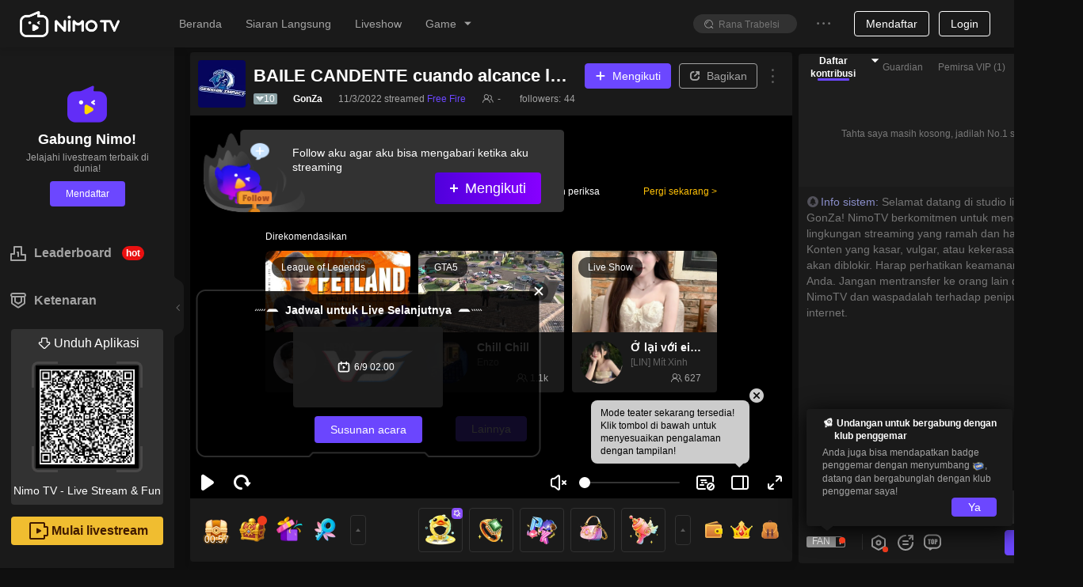

--- FILE ---
content_type: application/javascript; charset=utf-8
request_url: https://www.nimo.tv/nms/4303.8adbe275af54811f.js
body_size: 20611
content:
(self.webpackChunknimo_web_frontend=self.webpackChunknimo_web_frontend||[]).push([[4303],{3806:function(t){for(var e={glog:function(t){if(t<1)throw Error("glog("+t+")");return e.LOG_TABLE[t]},gexp:function(t){for(;t<0;)t+=255;for(;t>=256;)t-=255;return e.EXP_TABLE[t]},EXP_TABLE:Array(256),LOG_TABLE:Array(256)},n=0;n<8;n++)e.EXP_TABLE[n]=1<<n;for(var n=8;n<256;n++)e.EXP_TABLE[n]=e.EXP_TABLE[n-4]^e.EXP_TABLE[n-5]^e.EXP_TABLE[n-6]^e.EXP_TABLE[n-8];for(var n=0;n<255;n++)e.LOG_TABLE[e.EXP_TABLE[n]]=n;t.exports=e},12010:function(t,e,n){var r=n(82020);function i(t,e){this.totalCount=t,this.dataCount=e}i.RS_BLOCK_TABLE=[[1,26,19],[1,26,16],[1,26,13],[1,26,9],[1,44,34],[1,44,28],[1,44,22],[1,44,16],[1,70,55],[1,70,44],[2,35,17],[2,35,13],[1,100,80],[2,50,32],[2,50,24],[4,25,9],[1,134,108],[2,67,43],[2,33,15,2,34,16],[2,33,11,2,34,12],[2,86,68],[4,43,27],[4,43,19],[4,43,15],[2,98,78],[4,49,31],[2,32,14,4,33,15],[4,39,13,1,40,14],[2,121,97],[2,60,38,2,61,39],[4,40,18,2,41,19],[4,40,14,2,41,15],[2,146,116],[3,58,36,2,59,37],[4,36,16,4,37,17],[4,36,12,4,37,13],[2,86,68,2,87,69],[4,69,43,1,70,44],[6,43,19,2,44,20],[6,43,15,2,44,16],[4,101,81],[1,80,50,4,81,51],[4,50,22,4,51,23],[3,36,12,8,37,13],[2,116,92,2,117,93],[6,58,36,2,59,37],[4,46,20,6,47,21],[7,42,14,4,43,15],[4,133,107],[8,59,37,1,60,38],[8,44,20,4,45,21],[12,33,11,4,34,12],[3,145,115,1,146,116],[4,64,40,5,65,41],[11,36,16,5,37,17],[11,36,12,5,37,13],[5,109,87,1,110,88],[5,65,41,5,66,42],[5,54,24,7,55,25],[11,36,12],[5,122,98,1,123,99],[7,73,45,3,74,46],[15,43,19,2,44,20],[3,45,15,13,46,16],[1,135,107,5,136,108],[10,74,46,1,75,47],[1,50,22,15,51,23],[2,42,14,17,43,15],[5,150,120,1,151,121],[9,69,43,4,70,44],[17,50,22,1,51,23],[2,42,14,19,43,15],[3,141,113,4,142,114],[3,70,44,11,71,45],[17,47,21,4,48,22],[9,39,13,16,40,14],[3,135,107,5,136,108],[3,67,41,13,68,42],[15,54,24,5,55,25],[15,43,15,10,44,16],[4,144,116,4,145,117],[17,68,42],[17,50,22,6,51,23],[19,46,16,6,47,17],[2,139,111,7,140,112],[17,74,46],[7,54,24,16,55,25],[34,37,13],[4,151,121,5,152,122],[4,75,47,14,76,48],[11,54,24,14,55,25],[16,45,15,14,46,16],[6,147,117,4,148,118],[6,73,45,14,74,46],[11,54,24,16,55,25],[30,46,16,2,47,17],[8,132,106,4,133,107],[8,75,47,13,76,48],[7,54,24,22,55,25],[22,45,15,13,46,16],[10,142,114,2,143,115],[19,74,46,4,75,47],[28,50,22,6,51,23],[33,46,16,4,47,17],[8,152,122,4,153,123],[22,73,45,3,74,46],[8,53,23,26,54,24],[12,45,15,28,46,16],[3,147,117,10,148,118],[3,73,45,23,74,46],[4,54,24,31,55,25],[11,45,15,31,46,16],[7,146,116,7,147,117],[21,73,45,7,74,46],[1,53,23,37,54,24],[19,45,15,26,46,16],[5,145,115,10,146,116],[19,75,47,10,76,48],[15,54,24,25,55,25],[23,45,15,25,46,16],[13,145,115,3,146,116],[2,74,46,29,75,47],[42,54,24,1,55,25],[23,45,15,28,46,16],[17,145,115],[10,74,46,23,75,47],[10,54,24,35,55,25],[19,45,15,35,46,16],[17,145,115,1,146,116],[14,74,46,21,75,47],[29,54,24,19,55,25],[11,45,15,46,46,16],[13,145,115,6,146,116],[14,74,46,23,75,47],[44,54,24,7,55,25],[59,46,16,1,47,17],[12,151,121,7,152,122],[12,75,47,26,76,48],[39,54,24,14,55,25],[22,45,15,41,46,16],[6,151,121,14,152,122],[6,75,47,34,76,48],[46,54,24,10,55,25],[2,45,15,64,46,16],[17,152,122,4,153,123],[29,74,46,14,75,47],[49,54,24,10,55,25],[24,45,15,46,46,16],[4,152,122,18,153,123],[13,74,46,32,75,47],[48,54,24,14,55,25],[42,45,15,32,46,16],[20,147,117,4,148,118],[40,75,47,7,76,48],[43,54,24,22,55,25],[10,45,15,67,46,16],[19,148,118,6,149,119],[18,75,47,31,76,48],[34,54,24,34,55,25],[20,45,15,61,46,16]],i.getRSBlocks=function(t,e){var n=i.getRsBlockTable(t,e);if(void 0==n)throw Error("bad rs block @ typeNumber:"+t+"/errorCorrectLevel:"+e);for(var r=n.length/3,o=[],a=0;a<r;a++)for(var s=n[3*a+0],u=n[3*a+1],l=n[3*a+2],c=0;c<s;c++)o.push(new i(u,l));return o},i.getRsBlockTable=function(t,e){switch(e){case r.L:return i.RS_BLOCK_TABLE[(t-1)*4+0];case r.M:return i.RS_BLOCK_TABLE[(t-1)*4+1];case r.Q:return i.RS_BLOCK_TABLE[(t-1)*4+2];case r.H:return i.RS_BLOCK_TABLE[(t-1)*4+3];default:return}},t.exports=i},29163:function(t){t.exports={MODE_NUMBER:1,MODE_ALPHA_NUM:2,MODE_8BIT_BYTE:4,MODE_KANJI:8}},31235:function(t,e,n){"use strict";n.d(e,{A:function(){return K}});var r,i,o,a=n(85877),s=n(67871),u=n(64348),l=n(45091),c=n(82307),h=n(88342),f=n(95895),d=n(13007),v=n(61684),p=n(60301),m=n(92428);function g(t,e,n){return e=(0,l.default)(e),(0,u.default)(t,y()?Reflect.construct(e,n||[],(0,l.default)(t).constructor):e.apply(t,n))}function y(){try{var t=!Boolean.prototype.valueOf.call(Reflect.construct(Boolean,[],function(){}))}catch(t){}return(y=function(){return!!t})()}function b(t,e,n,r){var i=(0,c.A)((0,l.default)(1&r?t.prototype:t),e,n);return 2&r&&"function"==typeof i?function(t){return i.apply(n,t)}:i}var E=(0,v.default)(function t(e,n){(0,d.default)(this,t),(0,p.default)(this,"configRemote",void 0),(0,p.default)(this,"config",void 0),(0,p.default)(this,"headData",void 0),(0,p.default)(this,"frame",void 0),(0,p.default)(this,"textureMap",void 0),(0,p.default)(this,"canvas",void 0),(0,p.default)(this,"ctx",void 0),(0,p.default)(this,"srcData",void 0),"string"==typeof e?(this.configRemote=e,this.config={}):this.config=e||{},this.headData=n,this.frame=[],this.textureMap={}},[{key:"init",value:(r=(0,f.A)(m.mark(function t(){return m.wrap(function(t){for(;;)switch(t.prev=t.next){case 0:if(!this.configRemote){t.next=4;break}return t.next=3,this.getConfigBySrc(this.configRemote);case 3:this.config=t.sent;case 4:return t.next=6,this.parseSrc(this.config);case 6:return this.frame=this.config.frame||[],t.abrupt("return",this);case 8:case"end":return t.stop()}},t,this)})),function(){return r.apply(this,arguments)})},{key:"initCanvas",value:function(){if(!this.canvas){var t=document.createElement("canvas"),e=t.getContext("2d",{willReadFrequently:!0});t.style.display="none",document.body.appendChild(t),this.ctx=e,this.canvas=t}}},{key:"loadImg",value:function(t){return new Promise(function(e,n){var r=new Image;r.crossOrigin="anonymous",r.onload=function(){e(r)},r.onerror=function(e){console.error("frame 资源加载失败:"+t),n(Error("frame 资源加载失败:"+t))},r.src=t})}},{key:"parseSrc",value:function(t){var e,n=this,r=this.srcData={};return Promise.all((t.src||[]).map((e=(0,f.A)(m.mark(function e(i){var o;return m.wrap(function(e){for(;;)switch(e.prev=e.next){case 0:if(i.img=null,!(!n.headData[i.srcTag.slice(1,i.srcTag.length-1)]&&!n.headData[i.srcTag])){e.next=5;break}console.warn("vap: 融合信息没有传入：".concat(i.srcTag)),e.next=25;break;case 5:if("txt"!==i.srcType){e.next=12;break}n.headData.fontStyle&&!i.fontStyle&&(i.fontStyle=n.headData.fontStyle),i.textStr=n.headData[i.srcTag]||i.srcTag.replace(/\[(.*)\]/,function(t,e){return n.headData[e]}),n.initCanvas(),i.img=n.makeTextImg(i,t),e.next=24;break;case 12:if("img"!==i.srcType){e.next=24;break}return i.imgUrl=n.headData[i.srcTag]||i.srcTag.replace(/\[(.*)\]/,function(t,e){return n.headData[e]}),e.prev=14,e.next=17,n.loadImg(i.imgUrl);case 17:i.img=o=e.sent,"centerFull"===i.fitType&&i.w&&i.h&&o.width&&o.height&&(i.w=o.width,i.h=o.height),e.next=24;break;case 22:e.prev=22,e.t0=e.catch(14);case 24:i.img&&(r[i.srcId]=i);case 25:case"end":return e.stop()}},e,null,[[14,22]])})),function(t){return e.apply(this,arguments)}))).finally(function(){n.canvas&&n.canvas.parentNode.removeChild(n.canvas)})}},{key:"getConfigBySrc",value:function(t){return new Promise(function(e,n){var r=new XMLHttpRequest;r.open("GET",t,!0),r.responseType="json",r.onload=function(){r.status>=200&&r.status<300||304===r.status&&r.response?e(r.response):n(Error("http response invalid"+r.status))},r.send()})}},{key:"makeTextImg",value:function(t,e){var n=t.textStr,r=t.w,i=t.h,o=t.color,a=t.style,s=t.fontStyle,u=this.ctx,l=function(){var t=Math.min(r/n.length,i-8),e=["".concat(t,"px"),"Arial"];return"b"===a&&e.unshift("bold"),e.join(" ")};return"function"==typeof s?s.call(null,u,t,l,e):(u.canvas.width=r,u.canvas.height=i,u.textBaseline="middle",u.textAlign="center",s?"string"==typeof s?(u.font=s,u.fillStyle=o):"object"==typeof s&&(u.font=s.font||l(),u.fillStyle=s.color||o):(u.font=l(),u.fillStyle=o),u.clearRect(0,0,u.canvas.width,u.canvas.height),u.fillText(n,r/2,i/2)),u.getImageData(0,0,r,i)}},{key:"getFrame",value:function(t){return this.frame.find(function(e){return e.i===t})}}]);function x(t,e,n){var r=t.createShader(e);return t.shaderSource(r,n),t.compileShader(r),r}function C(t,e,n){var r=t.createTexture(),i=t.TEXTURE0+e;return t.activeTexture(i),t.bindTexture(t.TEXTURE_2D,r),t.texParameteri(t.TEXTURE_2D,t.TEXTURE_MIN_FILTER,t.NEAREST),t.texParameteri(t.TEXTURE_2D,t.TEXTURE_MAG_FILTER,t.NEAREST),t.texParameteri(t.TEXTURE_2D,t.TEXTURE_WRAP_S,t.CLAMP_TO_EDGE),t.texParameteri(t.TEXTURE_2D,t.TEXTURE_WRAP_T,t.CLAMP_TO_EDGE),n&&t.texImage2D(t.TEXTURE_2D,0,t.RGBA,t.RGBA,t.UNSIGNED_BYTE,n),r}function T(t,e){var n=e.shaders,r=e.program,i=void 0===r?null:r,o=e.textures,a=e.buffers;try{(void 0===o?[]:o).forEach(function(e){t.deleteTexture(e)}),(void 0===a?[]:a).forEach(function(e){t.deleteBuffer(e)}),i&&((void 0===n?[]:n).forEach(function(e){t.detachShader(i,e),t.deleteShader(e)}),t.deleteProgram(i))}catch(t){}}var w=(0,v.default)(function t(){(0,d.default)(this,t),(0,p.default)(this,"options",void 0),(0,p.default)(this,"requestAnim",void 0),(0,p.default)(this,"container",void 0),(0,p.default)(this,"video",void 0),(0,p.default)(this,"events",{}),(0,p.default)(this,"_drawFrame",void 0),(0,p.default)(this,"animId",void 0),(0,p.default)(this,"useFrameCallback",void 0),(0,p.default)(this,"firstPlaying",!0),(0,p.default)(this,"setBegin",void 0),(0,p.default)(this,"isPreload",void 0),(0,p.default)(this,"customEvent",["frame","percentage","playError",""])},[{key:"setOptions",value:function(t){return t.container&&t.src||console.warn("[Alpha video]: options container and src cannot be empty!"),this.options=Object.assign({src:"",loop:!1,fps:20,container:null,precache:!1,mute:!1,config:"",accurate:!1,offset:0},t),this.setBegin=!0,this.useFrameCallback=!1,this.container=this.options.container,this.options.src&&this.options.config&&this.options.container||console.error("参数出错：src(视频地址)、config(配置文件地址)、container(dom容器)"),this}},{key:"precacheSource",value:function(t){return fetch(t).then(function(t){if(t.ok)return t.blob();throw Error("http response invalid"+t.status)}).then(function(t){return URL.createObjectURL(t)})}},{key:"revokeVideoSrc",value:function(){if(this.isPreload){this.isPreload=!1;var t=this.video,e=t.src;t.removeAttribute("src"),P(e)}}},{key:"initVideo",value:function(){var t,e=this,n=this.options,r=this.video;return r?this.revokeVideoSrc():r=this.video=document.createElement("video"),r.crossOrigin="anonymous",r.autoplay=!1,r.preload="auto",r.setAttribute("playsinline",""),r.setAttribute("webkit-playsinline",""),n.mute?(r.muted=!0,r.volume=0):null!=n.volume&&(r.volume=n.volume),r.style.display="none",r.loop=!!n.loop,n.precache?(this.isPreload=!0,t=this.precacheSource(n.src).then(function(t){r===e.video?(r.src=t,document.body.appendChild(r),r.load()):P(t)}).catch(function(t){throw e.trigger("error",t),console.error(t),t})):(this.isPreload=!1,r.src=n.src,document.body.appendChild(this.video),r.load()),this.firstPlaying=!0,"requestVideoFrameCallback"in this.video&&(this.useFrameCallback=!!this.options.accurate),this.cancelRequestAnimation(),this.offAll(),["playing","error","canplay"].forEach(function(t){e.on(t,e["on"+t].bind(e))}),t}},{key:"drawFrame",value:function(t,e,n){this._drawFrame=this._drawFrame||this.drawFrame.bind(this),this.useFrameCallback?this.animId=this.video.requestVideoFrameCallback(this._drawFrame):this.animId=this.requestAnim(this._drawFrame)}},{key:"play",value:function(){var t=this;this.useFrameCallback?(this._drawFrame=this._drawFrame||this.drawFrame.bind(this),this.cancelRequestAnimation(),this.animId=this.video.requestVideoFrameCallback(this._drawFrame)):this.requestAnim=this.requestAnimFunc();var e=this.video&&this.video.play();e&&e.then&&e.catch(function(e){t.video&&(t.video.muted=!0,t.video.volume=0,t.video.play().catch(function(e){t.trigger("playError",e)}))})}},{key:"pause",value:function(){this.video&&this.video.pause()}},{key:"setTime",value:function(t){this.video&&(this.video.currentTime=t)}},{key:"requestAnimFunc",value:function(){var t=this,e=this.options.fps,n=void 0===e?30:e;if(window.requestAnimationFrame){var r,i,o,a=1e3/n;return function(e){return void 0===i&&(i=Date.now()),requestAnimationFrame(function(){(o=(r=Date.now())-i)>a?(i=r-o%a,e()):t.animId=t.requestAnim(e)})}}return function(t){return window.setTimeout(t,1e3/n)}}},{key:"cancelRequestAnimation",value:function(){if(this.animId){if(this.useFrameCallback){if(this.video)try{this.video.cancelVideoFrameCallback(this.animId)}catch(t){console.error(t)}}else window.cancelAnimationFrame?cancelAnimationFrame(this.animId):clearTimeout(this.animId);this.animId=0}}},{key:"clear",value:function(){this.cancelRequestAnimation()}},{key:"destroy",value:function(){this.cancelRequestAnimation(),this.video&&(this.offAll(),this.revokeVideoSrc(),this.video.parentNode&&this.video.parentNode.removeChild(this.video),this.video=null),this.options.onDestroy&&this.options.onDestroy()}},{key:"on",value:function(t,e){var n=this.events[t]||[];return n.push(e),this.events[t]=n,-1===this.customEvent.indexOf(t)&&this.video.addEventListener(t,e),this}},{key:"once",value:function(t,e){var n=this,r=function(){n.off(t,r),e.apply(void 0,arguments)};return this.on(t,r)}},{key:"off",value:function(t,e){var n=this.events[t],r=n&&n.indexOf(e);n&&r>-1&&n.splice(r,1),this.video&&-1===this.customEvent.indexOf(t)&&this.video.removeEventListener(t,e)}},{key:"trigger",value:function(t){for(var e=arguments.length,n=Array(e>1?e-1:0),r=1;r<e;r++)n[r-1]=arguments[r];try{(this.events[t]||[]).forEach(function(t){t.apply(void 0,n)})}catch(t){console.error(t)}}},{key:"offAll",value:function(){var t=this;return Object.keys(this.events).forEach(function(e){var n=t.events[e];n&&n.length&&n.forEach(function(n){t.video.removeEventListener(e,n)})}),this.events={},this}},{key:"onplaying",value:function(){this.firstPlaying&&(this.firstPlaying=!1),this.useFrameCallback||(this.cancelRequestAnimation(),this.drawFrame(null,null))}},{key:"oncanplay",value:function(){var t=this.options.beginPoint;t&&this.setBegin&&(this.setBegin=!1,this.video.currentTime=t)}},{key:"onerror",value:function(t){console.error("[Alpha video]: play error: ",t),this.destroy(),this.options.onLoadError&&this.options.onLoadError(t)}}]);function P(t){t&&/^blob:/.test(t)&&URL.revokeObjectURL(t)}function _(t,e,n,r,i,o){return[t/i,(t+n)/i,(o-e-r)/o,(o-e)/o]}var A=function(t){function e(t){var n;return(0,d.default)(this,e),n=g(this,e),(0,p.default)(n,"canvas",void 0),(0,p.default)(n,"gl",void 0),(0,p.default)(n,"vertexShader",void 0),(0,p.default)(n,"fragmentShader",void 0),(0,p.default)(n,"program",void 0),(0,p.default)(n,"textures",[]),(0,p.default)(n,"videoTexture",void 0),(0,p.default)(n,"vertexBuffer",void 0),(0,p.default)(n,"vapFrameParser",void 0),(0,p.default)(n,"imagePosLoc",void 0),(0,p.default)(n,"initPromise",void 0),(0,p.default)(n,"videoInitPromise",void 0),t&&n.init(t),n}return(0,h.default)(e,t),(0,v.default)(e,[{key:"init",value:function(t){var e,n=this;if(t&&this.setOptions(t),!(null==(e=this.options)?void 0:e.config))throw Error("options.config cannot be empty.");if(t){var r=this.initVideo();if(this.videoInitPromise=r,r){var i=function(){r===n.videoInitPromise&&(n.videoInitPromise=null)};r.then(i,i)}this.vapFrameParser=new E(this.options.config,this.options);var o=this.vapFrameParser.init().then(function(){o===n.initPromise&&(n.initWebGL(),n.initTexture(),n.initVideoTexture(),n.options.fps=n.vapFrameParser.config.info.fps||30,n.initPromise=null)}).catch(function(t){o===n.initPromise&&(n.vapFrameParser=null,n.trigger("error",t),console.error("[Alpha video] parse vap frame error.",t),n.initPromise=null)});this.initPromise=o}return this}},{key:"play",value:function(t){var n=this;return t&&this.init(t),this.initPromise||this.videoInitPromise?Promise.all([this.initPromise,this.videoInitPromise]).then(function(){b(e,"play",n,3)([])}):b(e,"play",this,3)([]),this}},{key:"initWebGL",value:function(){var t,e,n,r,i=this.canvas,o=this.gl,a=this.vertexShader,s=this.fragmentShader,u=this.program,l=this.options,c=l.width,h=l.height,f=l.onCanvas;i||(i=document.createElement("canvas"));var d=this.vapFrameParser,v=d.config.info,p=v.w,m=v.h;i.width=c||p,i.height=h||m,this.container.appendChild(i),o||((o=i.getContext("webgl")||i.getContext("experimental-webgl")).disable(o.BLEND),o.blendFuncSeparate(o.SRC_ALPHA,o.ONE_MINUS_SRC_ALPHA,o.SRC_ALPHA,o.ONE_MINUS_SRC_ALPHA),o.pixelStorei(o.UNPACK_FLIP_Y_WEBGL,!0)),o.viewport(0,0,i.width,i.height),a||(a=this.initVertexShader(o)),s&&u&&T(o,{program:u,shaders:[s]});var g=d.srcData;return s=this.initFragmentShader(o,Object.keys(g).length),t=o,e=a,n=s,r=t.createProgram(),t.attachShader(r,e),t.attachShader(r,n),t.linkProgram(r),t.useProgram(r),u=r,this.canvas=i,this.gl=o,this.vertexShader=a,this.fragmentShader=s,this.program=u,this.imagePosLoc=null,f&&f(this.canvas),o}},{key:"initVertexShader",value:function(t){return x(t,t.VERTEX_SHADER,"attribute vec2 a_position; // 接受顶点坐标\n             attribute vec2 a_texCoord; // 接受纹理坐标\n             attribute vec2 a_alpha_texCoord; // 接受纹理坐标\n             varying vec2 v_alpha_texCoord; // 接受纹理坐标\n             varying   vec2 v_texcoord; // 传递纹理坐标给片元着色器\n             void main(void){\n                gl_Position = vec4(a_position, 0.0, 1.0); // 设置坐标\n                v_texcoord = a_texCoord; // 设置纹理坐标\n                v_alpha_texCoord = a_alpha_texCoord; // 设置纹理坐标\n             }")}},{key:"initFragmentShader",value:function(t,e){var n="",r="";if(e>0){for(var i=9*e,o=[],a=[],s=0;s<e;s++)o.push("if(ndx == ".concat(s+1,"){\n                color = texture2D(u_image").concat(s+1,",uv);\n            }")),a.push("uniform sampler2D u_image".concat(s+1,";"));r="\n            ".concat(a.join("\n"),"\n            uniform float image_pos[").concat(i,"];\n            vec4 getSampleFromArray(int ndx, vec2 uv) {\n                vec4 color;\n                ").concat(o.join(" else "),"\n                return color;\n            }\n            "),n="\n            vec4 srcColor,maskColor;\n            vec2 srcTexcoord,maskTexcoord;\n            int srcIndex;\n            float x1,x2,y1,y2,mx1,mx2,my1,my2; //显示的区域\n\n            for(int i=0;i<".concat(i,";i+= ").concat(9,"){\n                if ((int(image_pos[i]) > 0)) {\n                  srcIndex = int(image_pos[i]);\n    \n                    x1 = image_pos[i+1];\n                    x2 = image_pos[i+2];\n                    y1 = image_pos[i+3];\n                    y2 = image_pos[i+4];\n                    \n                    mx1 = image_pos[i+5];\n                    mx2 = image_pos[i+6];\n                    my1 = image_pos[i+7];\n                    my2 = image_pos[i+8];\n    \n    \n                    if (v_texcoord.s>x1 && v_texcoord.s<x2 && v_texcoord.t>y1 && v_texcoord.t<y2) {\n                        srcTexcoord = vec2((v_texcoord.s-x1)/(x2-x1),(v_texcoord.t-y1)/(y2-y1));\n                         maskTexcoord = vec2(mx1+srcTexcoord.s*(mx2-mx1),my1+srcTexcoord.t*(my2-my1));\n                         srcColor = getSampleFromArray(srcIndex,srcTexcoord);\n                         maskColor = texture2D(u_image_video, maskTexcoord);\n                         srcColor.a = srcColor.a*(maskColor.r);\n                      \n                         bgColor = vec4(srcColor.rgb*srcColor.a,srcColor.a) + (1.0-srcColor.a)*bgColor;\n                      \n                    }   \n                }\n            }\n            ")}var u="\n        precision lowp float;\n        varying vec2 v_texcoord;\n        varying vec2 v_alpha_texCoord;\n        uniform sampler2D u_image_video;\n        ".concat(r,"\n        \n        void main(void) {\n            vec4 bgColor = ").concat("vec4(texture2D(u_image_video, v_texcoord).rgb, texture2D(u_image_video,v_alpha_texCoord).r);","\n            ").concat(n,"\n            gl_FragColor = bgColor;\n        }\n        ");return x(t,t.FRAGMENT_SHADER,u)}},{key:"initTexture",value:function(){var t=this.gl,e=this.vapFrameParser,n=this.textures;if(e&&e.srcData){var r=e.srcData,i=1;for(var o in r){var a=r[o];n[i-1]?(t.activeTexture(t.TEXTURE0+i),t.texImage2D(t.TEXTURE_2D,0,t.RGBA,t.RGBA,t.UNSIGNED_BYTE,a.img)):this.textures.push(C(t,i,a.img));var s=t.getUniformLocation(this.program,"u_image".concat(i));t.uniform1i(s,i),this.vapFrameParser.textureMap[a.srcId]=i++}}}},{key:"initVideoTexture",value:function(){var t=this.gl,e=this.vapFrameParser,n=this.program;if(e&&e.config&&e.config.info){this.videoTexture||(this.videoTexture=C(t,0));var r=t.getUniformLocation(n,"u_image_video");t.uniform1i(r,0),t.activeTexture(t.TEXTURE0);var i=e.config.info,o=i.videoW,s=i.videoH,u=(0,a.A)(i.rgbFrame,4),l=u[0],c=u[1],h=u[2],f=u[3],d=(0,a.A)(i.aFrame,4),v=d[0],p=d[1],m=d[2],g=d[3],y=_(l,c,h,f,o,s),b=_(v,p,m,g,o,s),E=new Float32Array([-1,1,y[0],y[3],b[0],b[3]].concat([1,1,y[1],y[3],b[1],b[3]],[-1,-1,y[0],y[2],b[0],b[2]],[1,-1,y[1],y[2],b[1],b[2]]));this.vertexBuffer||(this.vertexBuffer=t.createBuffer(),t.bindBuffer(t.ARRAY_BUFFER,this.vertexBuffer)),t.bufferData(t.ARRAY_BUFFER,E,t.STATIC_DRAW);var x=E.BYTES_PER_ELEMENT,T=t.getAttribLocation(n,"a_position");t.enableVertexAttribArray(T),t.vertexAttribPointer(T,2,t.FLOAT,!1,6*x,0);var w=t.getAttribLocation(n,"a_texCoord");t.enableVertexAttribArray(w),t.vertexAttribPointer(w,2,t.FLOAT,!1,6*x,2*x);var P=t.getAttribLocation(n,"a_alpha_texCoord");t.enableVertexAttribArray(P),t.vertexAttribPointer(P,2,t.FLOAT,!1,6*x,4*x)}}},{key:"render",value:function(){var t=this.video;t&&t.readyState>0&&this.drawFrame(null,null,!0)}},{key:"drawFrame",value:function(t,n,r){var i,o=this.gl,s=this.vapFrameParser,u=this.video,l=this.options;if(!o){r||b(e,"drawFrame",this,3)([t,n]);return}var c=Math.round((null!=(i=null==n?void 0:n.mediaTime)?i:u.currentTime)*l.fps)+l.offset,h=s.getFrame(c);if(null==h?void 0:h.obj){var f=[],d=s.config.info,v=d.videoW,p=d.videoH,m=d.rgbFrame;h.obj.forEach(function(t){var e=s.textureMap[t.srcId];if(e>0){var n=s.srcData[t.srcId];f[f.length]=e;var r=(0,a.A)(m,2),i=r[0],o=r[1],u=(0,a.A)(t.frame,4),l=u[0],c=u[1],h=u[2],d=u[3],g=(0,a.A)(t.mFrame,4),y=g[0],b=g[1],E=g[2],x=g[3],C=function(t,e,n,r,i,o,a,s,u){if(!u)return _(t,e,n,r,i,o);var l=Math.max(n/a,r/s),c=a*l,h=s*l;return _(t+(n-c)/2,e+(r-h)/2,c,h,i,o)}(l+i,c+o,h,d,v,p,n.w,n.h,"centerFull"===n.fitType),T=_(y,b,E,x,v,p);f=f.concat(C).concat(T)}}),f.length&&(this.imagePosLoc=this.imagePosLoc||o.getUniformLocation(this.program,"image_pos"),o.uniform1fv(this.imagePosLoc,new Float32Array(f)))}r||this.trigger("frame",c+1,h,s.config),o.clear(o.COLOR_BUFFER_BIT),o.texImage2D(o.TEXTURE_2D,0,o.RGB,o.RGB,o.UNSIGNED_BYTE,u),o.drawArrays(o.TRIANGLE_STRIP,0,4),r||u.paused||!l.loop&&u.ended||b(e,"drawFrame",this,3)([t,n])}},{key:"clear",value:function(){b(e,"clear",this,3)([]);var t=this.gl;t.clear(t.COLOR_BUFFER_BIT)}},{key:"destroy",value:function(){b(e,"destroy",this,3)([]);var t=this.canvas,n=this.gl,r=this.vertexShader,i=this.fragmentShader,o=this.program,a=this.textures,u=this.videoTexture,l=this.vertexBuffer;t&&(t.parentNode&&t.parentNode.removeChild(t),this.canvas=null),n&&T(n,{program:o,shaders:[r,i],textures:[].concat((0,s.A)(a),[u]),buffers:[l]}),this.gl=null,this.vertexShader=null,this.fragmentShader=null,this.program=null,this.imagePosLoc=null,this.vertexBuffer=null,this.videoTexture=null,this.textures=[]}}])}(w),k=function(t){function e(t){var n;return(0,d.default)(this,e),n=g(this,e),(0,p.default)(n,"canvas",void 0),(0,p.default)(n,"showContext",void 0),(0,p.default)(n,"tempContext",void 0),(0,p.default)(n,"rendererContext",void 0),(0,p.default)(n,"rendererCanvas",void 0),(0,p.default)(n,"vapFrameParser",void 0),(0,p.default)(n,"initPromise",void 0),(0,p.default)(n,"videoInitPromise",void 0),(0,p.default)(n,"canvasForResize",void 0),(0,p.default)(n,"canvasForResizeContext",void 0),(0,p.default)(n,"isSizeSame",void 0),(0,p.default)(n,"isRASizeSame",void 0),t&&n.init(t),n}return(0,h.default)(e,t),(0,v.default)(e,[{key:"init",value:function(t){var e,n=this;if(t&&this.setOptions(t),!(null==(e=this.options)?void 0:e.config))throw Error("options.config cannot be empty.");if(t){var r=this.initVideo();if(this.videoInitPromise=r,r){var i=function(){r===n.videoInitPromise&&(n.videoInitPromise=null)};r.then(i,i)}this.vapFrameParser=new E(this.options.config,this.options);var o=this.vapFrameParser.init().then(function(){o===n.initPromise&&(n.initCanvas(),n.options.fps=n.vapFrameParser.config.info.fps||30,n.initPromise=null)}).catch(function(t){o===n.initPromise&&(n.vapFrameParser=null,n.trigger("error",t),console.error("[Alpha video] parse vap frame error.",t),n.initPromise=null)});this.initPromise=o}return this}},{key:"getCanvasResize",value:function(){if(!this.canvasForResize){var t=document.createElement("canvas");this.canvasForResizeContext=t.getContext("2d",{willReadFrequently:!0}),this.canvasForResize=t}return this.canvasForResize}},{key:"resizeImageData",value:function(t,e,n){var r=this.getCanvasResize();r.width=e,r.height=n;var i=this.canvasForResizeContext,o=this.rendererCanvas;return o.width=t.width,o.height=t.height,this.rendererContext.putImageData(t,0,0),i.clearRect(0,0,r.width,r.height),i.drawImage(o,0,0,e,n),i.getImageData(0,0,e,n)}},{key:"play",value:function(t){var n=this;return t&&this.init(t),this.initPromise||this.videoInitPromise?Promise.all([this.initPromise,this.videoInitPromise]).then(function(){b(e,"play",n,3)([])}):b(e,"play",this,3)([]),this}},{key:"initCanvas",value:function(){var t=this.canvas,e=this.showContext,n=this.options,r=n.width,i=n.height,o=n.onCanvas;t||(t=document.createElement("canvas")),e=t.getContext("2d");var a=this.vapFrameParser.config.info,s=a.rgbFrame,u=a.aFrame,l=a.w,c=a.h,h=a.videoW,f=a.videoH,d=r||l,v=i||c;this.showContext=e,t.width=d,t.height=v,this.container.appendChild(t),this.canvas=t;var p=document.createElement("canvas"),m=p.getContext("2d",{willReadFrequently:!0});return p.width=h,p.height=f,this.tempContext=m,this.isSizeSame=s[2]===d&&s[3]===v,this.isRASizeSame=s[3]===u[3]&&u[2]===s[2],this.isSizeSame&&this.isRASizeSame||(this.rendererCanvas=document.createElement("canvas"),this.rendererContext=this.rendererCanvas.getContext("2d")),o&&o(this.canvas),e}},{key:"render",value:function(){var t=this.video;t&&t.readyState>0&&this.drawFrame(null,null,!0)}},{key:"drawFrame",value:function(t,n,r){var i,o=this.showContext,a=this.video,s=this.options,u=this.canvas,l=this.vapFrameParser;if(!o){r||b(e,"drawFrame",this,3)([t,n]);return}var c=Math.round((null!=(i=null==n?void 0:n.mediaTime)?i:a.currentTime)*s.fps)+s.offset,h=l.getFrame(c),f=l.config.info,d=f.aFrame,v=f.rgbFrame;this.tempContext.drawImage(this.video,0,0);var p=this.tempContext.getImageData(v[0],v[1],v[2],v[3]),m=p.data,g=this.tempContext.getImageData(d[0],d[1],d[2],d[3]);this.isRASizeSame||(g=this.resizeImageData(g,v[2],v[3]));for(var y=g.data,E=3,x=m.length;E<x;E+=4)m[E]=y[E-1];this.isSizeSame?this.showContext.putImageData(p,0,0):(this.rendererCanvas.width=p.width,this.rendererCanvas.height=p.height,this.rendererContext.putImageData(p,0,0),this.showContext.clearRect(0,0,u.width,u.height),this.showContext.drawImage(this.rendererCanvas,0,0,u.width,u.height)),r||this.trigger("frame",c+1,h,l.config),r||a.paused||!s.loop&&a.ended||b(e,"drawFrame",this,3)([t,n])}},{key:"clear",value:function(){b(e,"clear",this,3)([]);var t=this.showContext,n=this.canvas;t&&t.clearRect(0,0,n.width,n.height)}},{key:"destroy",value:function(){b(e,"destroy",this,3)([]),this.showContext=null;var t=this.canvas;t&&(t.parentNode&&t.parentNode.removeChild(t),this.canvas=null),this.tempContext=null,this.rendererCanvas=null,this.rendererContext=null,this.canvasForResize=null,this.canvasForResizeContext=null}}])}(w),S=n(38931),L=n.n(S),R=n(72047),O=n(49316),D=n(57147),M=n.n(D),F=n(32605),B=n.n(F),N=function(t){var e=(0,R.useRef)(t);return e.current=t,e},I=globalThis.ResizeObserver,j=function(t){var e=N(t),r=(0,R.useState)(null),i=(0,a.A)(r,2),o=i[0],s=i[1];return(0,R.useLayoutEffect)(function(){"function"!=typeof I&&n.e(74554).then(n.bind(n,74554)).then(function(t){I=t.default})},[]),(0,R.useLayoutEffect)(function(){if(!o)return function(){};var t,r=!1,i=function(){r||(t=new I(function(t){var n=e.current;n&&n(t)})).observe(o)};return"function"!=typeof I?n.e(74554).then(n.bind(n,74554)).then(function(t){I=t.default,i()}):i(),function(){r=!0,t&&t.disconnect()}},[e,o]),s},z=(0,R.forwardRef)(function(t,e){var n=t.update,r=(0,R.useRef)(),i=j(function(t){var e=(0,a.A)(t,1)[0].contentRect.width;e!==r.current&&(r.current=e,n(t))});return(0,R.useImperativeHandle)(e,function(){return{setNode:i}},[i]),null}),U=function(t){for(var e=t.max,n=t.getValue,r=t.match,i=0,o=e;i<=o;){var a=Math.floor((i+o)/2),s=n(a);if(s===r)return a;s<r?i=a+1:o=a-1}return o},V=function(t,e,n){var r=t.measureText(e).width;if(r<=n||r<=t.measureText("…").width)return e;var i=U({max:e.length,getValue:function(n){return t.measureText(e.substring(0,n)).width},match:n-t.measureText("…").width});return e.substring(0,i)+"…"},H=n(5134),G=n.n(H);function X(t,e,n,r,i){(0,R.useEffect)(function(){var e=t.current;if(r&&null!=e&&e.video)return i?e.once(n,r):e.on(n,r),function(){e.off(n,r)}},[n,r,e,t,i])}var W=n(50039),q=["src","config","accurate","precache","mute","fps","height","width","loop","beginPoint","fontStyle","volume"],Y="nimo-video-animation-player",K=(0,R.forwardRef)(function(t,e){var n,r,s,u,l,c,h,f=t.autoPlay,d=void 0===f||f,v=t.firstFrame,p=void 0===v||v,m=t.className,g=t.style,y=t.minTxtNumber,b=t.fontSizeRatio,E=t.showFallbackOnError,x=t.tryPlayOnTouch,C=t.onError,T=t.onFinished,w=t.onPlaying,P=t.onPlayError,_=t.onFrame,S=t.onceFrame,D=t.onLoad,F=t.fallback,N=t.ext,I=Object.assign({},t,{autoPlay:d,firstFrame:p}),j=(0,R.useRef)(I);j.current=I;var U=(0,R.useRef)(null),H=(0,R.useRef)(null),K=(0,R.useRef)(),J=(s=(0,R.useRef)(),n=t,r={},q.forEach(function(t){M()(n,t)&&(r[t]=n[t])}),u=r,s.current&&B()(s.current,u)||(s.current=u),s.current),Q=(0,R.useState)(),Z=(0,a.A)(Q,2),$=Z[0],tt=Z[1],te=(0,R.useState)(!1),tn=(0,a.A)(te,2),tr=tn[0],ti=tn[1],to=d&&x&&tr;(0,R.useLayoutEffect)(function(){if(to){var t=function t(){document.removeEventListener("touchstart",t),H.current&&H.current.play()};return document.addEventListener("touchstart",t),function(){document.removeEventListener("touchstart",t)}}return function(){}},[to]);var ta=(0,R.useCallback)(function(){ti(!0)},[]),ts=(0,R.useCallback)(function(){ti(!1)},[]),tu=(0,R.useState)(function(){return!!j.current.fallback}),tl=(0,a.A)(tu,2),tc=tl[0],th=tl[1],tf=(0,R.useMemo)(function(){var t;switch(!0){case void 0!==b:t=function(t,e,n,r){var i=e.h,o=e.w,a=e.textStr,s=e.color,u=e.style;t.canvas.width=o,t.canvas.height=i,t.textBaseline="middle",t.textAlign="center",t.fillStyle=s;var l=b*r.info.w;t.font="".concat("b"===u?"bold ":"").concat(l,"px ").concat("Arial"),t.clearRect(0,0,t.canvas.width,t.canvas.height),t.fillText(V(t,a,o),o/2,i/2)};break;case void 0!==y:t=function(){var t=arguments.length>0&&void 0!==arguments[0]?arguments[0]:10;return function(e,n){var r=n.h,i=n.w,o=n.textStr,a=n.color,s=n.style;e.canvas.width=i,e.canvas.height=r,e.textBaseline="middle",e.textAlign="center",e.fillStyle=a;var u=Math.min(i/t,.7*r);e.font="".concat("b"===s?"bold ":"").concat(u,"px ").concat("Arial"),e.clearRect(0,0,e.canvas.width,e.canvas.height),e.fillText(V(e,o,i),i/2,r/2)}}(y)}return Object.assign({accurate:!0,mute:!0,fontStyle:t},N,J)},[J,N,y]),td=(0,R.useRef)(),tv=(0,R.useRef)(C);tv.current=C;var tp=function(t){var e=tv.current;e&&e(t)},tm=function(){var t=td.current,e=K.current;if(e&&t){var n=t.offsetWidth,r=e.width&&Number(e.width);if(n>0&&r>0&&j.current.autoSetHeight){var i=e.height&&Number(e.height);i>0&&tt(i*n/r)}e.style.transform="scale(".concat(n>0&&r>0?n/r:1,")")}},tg=(0,R.useCallback)(function(t){if(td.current&&t){var e,n=Object.assign({container:td.current,onLoadError:tp,onCanvas:function(t){K.current=t,tm()}},t);try{H.current||(H.current=!function(){if(void 0!==i)return i;try{if(!window.WebGLRenderingContext)return!1;var t=document.createElement("canvas"),e=t.getContext("webgl")||t.getContext("experimental-webgl");i=!!e,e=null}catch(t){i=!1}return i}()?new k(e):new A(void 0));var r=H.current;r.init(n),j.current.autoPlay&&r.play()}catch(t){tp(t)}}},[]);(0,R.useEffect)(function(){return tg(tf),function(){if(th(!!j.current.fallback),tt(void 0),H.current)try{H.current.destroy()}catch(t){console.error(t)}}},[tf]),X(H,tf,"ended",T),X(H,tf,"playing",w),X(H,tf,"playError",P),X(H,tf,"playError",ta),X(H,tf,"playing",ts),X(H,tf,"canplay",D),X(H,tf,"frame",_),X(H,tf,"frame",S,!0),X(H,tf,"frame",(0,R.useCallback)(function(){th(!1)},[]),!0),(0,R.useEffect)(function(){if(!d&&p){var t=H.current,e=null==t?void 0:t.video;if(e)return function(t,e){if(void 0===o&&(o="requestVideoFrameCallback"in HTMLVideoElement.prototype),o){var n=t.requestVideoFrameCallback(e);return function(){t.cancelVideoFrameCallback(n)}}var r,i="Safari"===G().browser.name||"WebKit"===G().engine.name||/iPhone|iPod|iPad/.test(navigator.platform),a=i?"loadedmetadata":"canplay",s=function n(){t.removeEventListener(a,n),e()};t.addEventListener(a,s);var u="canplay",l=function(){t.removeEventListener(u,s),r=setTimeout(function(){r=null,e()},50)};return i&&t.addEventListener(u,l),function(){t.removeEventListener(a,s),i&&t.removeEventListener(u,l),r&&clearTimeout(r)}}(e,function(){t.video&&e.paused&&t.render()})}},[tf]),(0,R.useImperativeHandle)(e,function(){var t=function(){var t;null==(t=H.current)||t.play()};return{vapRef:H,play:t,startAnimation:t,updateCanvasScale:tm,pause:function(){var t;null==(t=H.current)||t.pause()},destroy:function(){var t;null==(t=H.current)||t.destroy()},setTime:function(t){var e;null==(e=H.current)||e.setTime(t)}}},[]);var ty=F&&(tc||E&&tr),tb=(0,R.useMemo)(function(){return void 0!==$?Object.assign({},g,{height:$}):g},[$,g]);return(0,W.jsxs)(W.Fragment,{children:[(0,W.jsx)(z,{ref:U,update:tm}),(0,W.jsx)("div",{ref:(0,R.useCallback)(function(t){var e;null==(e=U.current)||e.setNode(t),td.current=t},[]),style:tb,className:L()(Y,m,ty&&"".concat(Y,"__hidden"))}),F?(l={style:null!=(c=F.props)&&c.style?Object.assign({},tb,F.props.style):tb,className:L()(m,null==(h=F.props)?void 0:h.className,!ty&&"".concat(Y,"__hidden"))},R.isValidElement(F)?R.cloneElement(F,l):O.isValidElementType(F)?R.createElement(F,l):null):null]})})},31620:function(t,e,n){"use strict";n.d(e,{A:function(){return g}});var r=n(72047),i=n(88837),o=n.n(i),a=n(94685),s=n(95044),u=n(38931),l=n.n(u),c={adjustX:1,adjustY:1},h=[0,0],f={topLeft:{points:["bl","tl"],overflow:c,offset:[0,-4],targetOffset:h},topCenter:{points:["bc","tc"],overflow:c,offset:[0,-4],targetOffset:h},topRight:{points:["br","tr"],overflow:c,offset:[0,-4],targetOffset:h},bottomLeft:{points:["tl","bl"],overflow:c,offset:[0,4],targetOffset:h},bottomCenter:{points:["tc","bc"],overflow:c,offset:[0,4],targetOffset:h},bottomRight:{points:["tr","br"],overflow:c,offset:[0,4],targetOffset:h}},d=n(45227),v=Object.assign||function(t){for(var e=1;e<arguments.length;e++){var n=arguments[e];for(var r in n)Object.prototype.hasOwnProperty.call(n,r)&&(t[r]=n[r])}return t},p=function(t){if("function"!=typeof t&&null!==t)throw TypeError("Super expression must either be null or a function, not "+typeof t);function e(n){if(!(this instanceof e))throw TypeError("Cannot call a class as a function");var r=function(t,e){if(!t)throw ReferenceError("this hasn't been initialised - super() hasn't been called");return e&&("object"==typeof e||"function"==typeof e)?e:t}(this,t.call(this,n));return m.call(r),"visible"in n?r.state={visible:n.visible}:r.state={visible:n.defaultVisible},r}return e.prototype=Object.create(t&&t.prototype,{constructor:{value:e,enumerable:!1,writable:!0,configurable:!0}}),t&&(Object.setPrototypeOf?Object.setPrototypeOf(e,t):e.__proto__=t),e.getDerivedStateFromProps=function(t){return"visible"in t?{visible:t.visible}:null},e.prototype.getOverlayElement=function(){var t=this.props.overlay,e=void 0;return"function"==typeof t?t():t},e.prototype.getMenuElementOrLambda=function(){return"function"==typeof this.props.overlay?this.getMenuElement:this.getMenuElement()},e.prototype.getPopupDomNode=function(){return this.trigger.getPopupDomNode()},e.prototype.getOpenClassName=function(){var t=this.props,e=t.openClassName,n=t.prefixCls;return void 0!==e?e:n+"-open"},e.prototype.renderChildren=function(){var t=this.props.children,e=this.state.visible,n=t.props?t.props:{},i=l()(n.className,this.getOpenClassName());return e&&t?(0,r.cloneElement)(t,{className:i}):t},e.prototype.render=function(){var t=this.props,e=t.prefixCls,n=t.transitionName,i=t.animation,o=t.align,a=t.placement,u=t.getPopupContainer,l=t.showAction,c=t.hideAction,h=t.overlayClassName,d=t.overlayStyle,p=t.trigger,m=function(t,e){var n={};for(var r in t)!(e.indexOf(r)>=0)&&Object.prototype.hasOwnProperty.call(t,r)&&(n[r]=t[r]);return n}(t,["prefixCls","transitionName","animation","align","placement","getPopupContainer","showAction","hideAction","overlayClassName","overlayStyle","trigger"]),g=c;return g||-1===p.indexOf("contextMenu")||(g=["click"]),r.createElement(s.A,v({},m,{prefixCls:e,ref:this.saveTrigger,popupClassName:h,popupStyle:d,builtinPlacements:f,action:p,showAction:l,hideAction:g||[],popupPlacement:a,popupAlign:o,popupTransitionName:n,popupAnimation:i,popupVisible:this.state.visible,afterPopupVisibleChange:this.afterVisibleChange,popup:this.getMenuElementOrLambda(),onPopupVisibleChange:this.onVisibleChange,getPopupContainer:u}),this.renderChildren())},e}(r.Component);p.propTypes={minOverlayWidthMatchTrigger:o().bool,onVisibleChange:o().func,onOverlayClick:o().func,prefixCls:o().string,children:o().any,transitionName:o().string,overlayClassName:o().string,openClassName:o().string,animation:o().any,align:o().object,overlayStyle:o().object,placement:o().string,overlay:o().oneOfType([o().node,o().func]),trigger:o().array,alignPoint:o().bool,showAction:o().array,hideAction:o().array,getPopupContainer:o().func,visible:o().bool,defaultVisible:o().bool},p.defaultProps={prefixCls:"rc-dropdown",trigger:["hover"],showAction:[],overlayClassName:"",overlayStyle:{},defaultVisible:!1,onVisibleChange:function(){},placement:"bottomLeft"};var m=function(){var t=this;this.onClick=function(e){var n=t.props,r=t.getOverlayElement().props;"visible"in n||t.setState({visible:!1}),n.onOverlayClick&&n.onOverlayClick(e),r.onClick&&r.onClick(e)},this.onVisibleChange=function(e){var n=t.props;"visible"in n||t.setState({visible:e}),n.onVisibleChange(e)},this.getMinOverlayWidthMatchTrigger=function(){var e=t.props,n=e.minOverlayWidthMatchTrigger,r=e.alignPoint;return"minOverlayWidthMatchTrigger"in t.props?n:!r},this.getMenuElement=function(){var e=t.props.prefixCls,n=t.getOverlayElement(),i={prefixCls:e+"-menu",onClick:t.onClick};return"string"==typeof n.type&&delete i.prefixCls,r.cloneElement(n,i)},this.afterVisibleChange=function(e){if(e&&t.getMinOverlayWidthMatchTrigger()){var n=t.getPopupDomNode(),r=a.findDOMNode(t);r&&n&&r.offsetWidth>n.offsetWidth&&(n.style.minWidth=r.offsetWidth+"px",t.trigger&&t.trigger._component&&t.trigger._component.alignInstance&&t.trigger._component.alignInstance.forceAlign())}},this.saveTrigger=function(e){t.trigger=e}};(0,d.polyfill)(p);var g=p},47430:function(t,e,n){var r=n(3806);function i(t,e){if(void 0==t.length)throw Error(t.length+"/"+e);for(var n=0;n<t.length&&0==t[n];)n++;this.num=Array(t.length-n+e);for(var r=0;r<t.length-n;r++)this.num[r]=t[r+n]}i.prototype={get:function(t){return this.num[t]},getLength:function(){return this.num.length},multiply:function(t){for(var e=Array(this.getLength()+t.getLength()-1),n=0;n<this.getLength();n++)for(var o=0;o<t.getLength();o++)e[n+o]^=r.gexp(r.glog(this.get(n))+r.glog(t.get(o)));return new i(e,0)},mod:function(t){if(this.getLength()-t.getLength()<0)return this;for(var e=r.glog(this.get(0))-r.glog(t.get(0)),n=Array(this.getLength()),o=0;o<this.getLength();o++)n[o]=this.get(o);for(var o=0;o<t.getLength();o++)n[o]^=r.gexp(r.glog(t.get(o))+e);return new i(n,0).mod(t)}},t.exports=i},53037:function(t,e,n){"use strict";e.OD=void 0;var r=function(){function t(t,e){for(var n=0;n<e.length;n++){var r=e[n];r.enumerable=r.enumerable||!1,r.configurable=!0,"value"in r&&(r.writable=!0),Object.defineProperty(t,r.key,r)}}return function(e,n,r){return n&&t(e.prototype,n),r&&t(e,r),e}}(),i=u(n(72047)),o=u(n(94685)),a=u(n(88837)),s=u(n(86695));function u(t){return t&&t.__esModule?t:{default:t}}function l(t,e){if(!(t instanceof e))throw TypeError("Cannot call a class as a function")}function c(t,e){if(!t)throw ReferenceError("this hasn't been initialised - super() hasn't been called");return e&&("object"==typeof e||"function"==typeof e)?e:t}function h(t,e){if("function"!=typeof e&&null!==e)throw TypeError("Super expression must either be null or a function, not "+typeof e);t.prototype=Object.create(e&&e.prototype,{constructor:{value:t,enumerable:!1,writable:!0,configurable:!0}}),e&&(Object.setPrototypeOf?Object.setPrototypeOf(t,e):t.__proto__=e)}var f=function(){},d=function(){function t(e){l(this,t);var n=c(this,(t.__proto__||Object.getPrototypeOf(t)).call(this,e));return n.state={},n.needsReSetup=!1,n._isMount=!1,n.instance=null,n}return h(t,i.default.Component),r(t,[{key:"componentWillReceiveProps",value:function(t){(t.children||[]).length!==(this.props.children||[]).length&&(this.needsReSetup=!0)}},{key:"componentDidUpdate",value:function(){this._isMount&&this.needsReSetup&&(this.setupSwipe(),this.needsReSetup=!1)}},{key:"componentDidMount",value:function(){this._isMount=!0,this.setupSwipe()}},{key:"swipeOptions",value:function(){var t=this.props;return{startSlide:t.startSlide,speed:t.speed,auto:t.auto,draggable:t.draggable,continuous:t.continuous,autoRestart:t.autoRestart,disableScroll:t.disableScroll,stopPropagation:t.stopPropagation,ignore:t.ignore,callback:t.callback,transitionEnd:t.transitionEnd,dragStart:t.dragStart,dragEnd:t.dragEnd}}},{key:"setupSwipe",value:function(){if(this.swipeContainer){var t=this.swipeOptions();this.instance?(this.instance.setup(t),t.auto&&this.instance.restart()):this.instance=new s.default(this.swipeContainer,t)}}},{key:"componentWillUnmount",value:function(){this._isMount=!1;try{this.instance.kill()}catch(t){}}},{key:"cloneSwipeItem",value:function(t){var e=Object.assign({},t.props);return delete(e=Object.assign(e,{ref:function(t){var e=o.default.findDOMNode(t);e&&e.setAttribute("data-cloned",!0)},key:String(Math.random()).valueOf()})).id,i.default.createElement(v,e,t.props.children)}},{key:"render",value:function(){var t=this,e=this.props,n=e.className,r=e.style,o=void 0;return e.continuous?2===(o=[].concat(this.props.children)).length&&(o.push(this.cloneSwipeItem(o[0])),o.push(this.cloneSwipeItem(o[1]))):o=this.props.children,i.default.createElement("div",{ref:function(e){return t.swipeContainer=e},className:"swipe "+(n||""),style:r},i.default.createElement("div",{className:"swipe-wrap"},o))}}]),t}(),v=function(){function t(e){l(this,t);var n=c(this,(t.__proto__||Object.getPrototypeOf(t)).call(this,e));return n.state={},n}return h(t,i.default.Component),r(t,null,[{key:"propTypes",get:function(){return{className:a.default.string,onClick:a.default.func,style:a.default.object}}},{key:"defaultProps",get:function(){return{className:"",onClick:f,style:{}}}}]),r(t,[{key:"render",value:function(){var t=this.props,e=t.className,n=t.onClick,r=t.style,o=t.children;return i.default.createElement("div",{className:"swipe-item "+(e||""),onClick:n,style:r},o)}}]),t}();d.defaultProps={className:"",style:{},startSlide:0,speed:300,auto:3e3,draggable:!1,continuous:!1,autoRestart:!1,disableScroll:!1,stopPropagation:!1,ignore:null,callback:f,transitionEnd:f,dragStart:f,dragEnd:f},d.propTypes={className:a.default.string,style:a.default.object,startSlide:a.default.number,speed:a.default.number,auto:a.default.number,draggable:a.default.bool,continuous:a.default.bool,autoRestart:a.default.bool,disableScroll:a.default.bool,stopPropagation:a.default.bool,ignore:a.default.string,callback:a.default.func,transitionEnd:a.default.func,dragStart:a.default.func,dragEnd:a.default.func},function(){for(var t=arguments.length,e=Array(t),n=0;n<t;n++)e[n]=arguments[n];e.map(function(t){d.prototype[t]=function(){if(this.instance)return this.instance[t].apply(this.instance,arguments)}})}("prev","next","getPos","getNumSlides","slide","restart","stop","setup","disable","enable","kill"),e.Ay=d,e.OD=v},61314:function(t,e,n){"use strict";function r(t){return(r="function"==typeof Symbol&&"symbol"==typeof Symbol.iterator?function(t){return typeof t}:function(t){return t&&"function"==typeof Symbol&&t.constructor===Symbol&&t!==Symbol.prototype?"symbol":typeof t})(t)}function i(){return(i=Object.assign||function(t){for(var e=1;e<arguments.length;e++){var n=arguments[e];for(var r in n)Object.prototype.hasOwnProperty.call(n,r)&&(t[r]=n[r])}return t}).apply(this,arguments)}function o(t,e){var n=Object.keys(t);if(Object.getOwnPropertySymbols){var r=Object.getOwnPropertySymbols(t);e&&(r=r.filter(function(e){return Object.getOwnPropertyDescriptor(t,e).enumerable})),n.push.apply(n,r)}return n}function a(t){for(var e=1;e<arguments.length;e++){var n=null!=arguments[e]?arguments[e]:{};e%2?o(n,!0).forEach(function(e){m(t,e,n[e])}):Object.getOwnPropertyDescriptors?Object.defineProperties(t,Object.getOwnPropertyDescriptors(n)):o(n).forEach(function(e){Object.defineProperty(t,e,Object.getOwnPropertyDescriptor(n,e))})}return t}function s(t,e){if(null==t)return{};var n,r,i=function(t,e){if(null==t)return{};var n,r,i={},o=Object.keys(t);for(r=0;r<o.length;r++)n=o[r],e.indexOf(n)>=0||(i[n]=t[n]);return i}(t,e);if(Object.getOwnPropertySymbols){var o=Object.getOwnPropertySymbols(t);for(r=0;r<o.length;r++)n=o[r],!(e.indexOf(n)>=0)&&Object.prototype.propertyIsEnumerable.call(t,n)&&(i[n]=t[n])}return i}function u(t,e){if(!(t instanceof e))throw TypeError("Cannot call a class as a function")}function l(t,e){for(var n=0;n<e.length;n++){var r=e[n];r.enumerable=r.enumerable||!1,r.configurable=!0,"value"in r&&(r.writable=!0),Object.defineProperty(t,r.key,r)}}function c(t,e,n){return e&&l(t.prototype,e),n&&l(t,n),t}function h(t,e){return e&&("object"===r(e)||"function"==typeof e)?e:d(t)}function f(t){return(f=Object.setPrototypeOf?Object.getPrototypeOf:function(t){return t.__proto__||Object.getPrototypeOf(t)})(t)}function d(t){if(void 0===t)throw ReferenceError("this hasn't been initialised - super() hasn't been called");return t}function v(t,e){if("function"!=typeof e&&null!==e)throw TypeError("Super expression must either be null or a function");t.prototype=Object.create(e&&e.prototype,{constructor:{value:t,writable:!0,configurable:!0}}),e&&p(t,e)}function p(t,e){return(p=Object.setPrototypeOf||function(t,e){return t.__proto__=e,t})(t,e)}function m(t,e,n){return e in t?Object.defineProperty(t,e,{value:n,enumerable:!0,configurable:!0,writable:!0}):t[e]=n,t}var g=n(72047);n(88837);var y=n(93890),b=n(82020);function E(t){for(var e="",n=0;n<t.length;n++){var r=t.charCodeAt(n);r<128?e+=String.fromCharCode(r):(r<2048?e+=String.fromCharCode(192|r>>6):(r<55296||r>=57344?e+=String.fromCharCode(224|r>>12):(n++,e+=String.fromCharCode(240|(r=65536+((1023&r)<<10|1023&t.charCodeAt(n)))>>18),e+=String.fromCharCode(128|r>>12&63)),e+=String.fromCharCode(128|r>>6&63)),e+=String.fromCharCode(128|63&r))}return e}var x={size:128,level:"L",bgColor:"#FFFFFF",fgColor:"#000000",includeMargin:!1};function C(t){var e=arguments.length>1&&void 0!==arguments[1]?arguments[1]:0,n=[];return t.forEach(function(t,r){var i=null;t.forEach(function(o,a){if(!o&&null!==i){n.push("M".concat(i+e," ").concat(r+e,"h").concat(a-i,"v1H").concat(i+e,"z")),i=null;return}if(a===t.length-1){if(!o)return;null===i?n.push("M".concat(a+e,",").concat(r+e," h1v1H").concat(a+e,"z")):n.push("M".concat(i+e,",").concat(r+e," h").concat(a+1-i,"v1H").concat(i+e,"z"));return}o&&null===i&&(i=a)})}),n.join("")}function T(t,e){return t.slice().map(function(t,n){return n<e.y||n>=e.y+e.h?t:t.map(function(t,n){return(n<e.x||n>=e.x+e.w)&&t})})}function w(t,e){var n=t.imageSettings,r=t.size,i=t.includeMargin;if(null==n)return null;var o=e.length+4*!!i*2,a=Math.floor(.1*r),s=o/r,u=(n.width||a)*s,l=(n.height||a)*s,c=null==n.x?e.length/2-u/2:n.x*s,h=null==n.y?e.length/2-l/2:n.y*s,f=null;if(n.excavate){var d=Math.floor(c),v=Math.floor(h),p=Math.ceil(u+c-d),m=Math.ceil(l+h-v);f={x:d,y:v,w:p,h:m}}return{x:c,y:h,h:l,w:u,excavation:f}}var P=function(){try{new Path2D().addPath(new Path2D)}catch(t){return!1}return!0}(),_=function(t){function e(){u(this,e);for(var t,n,r=arguments.length,i=Array(r),o=0;o<r;o++)i[o]=arguments[o];return m(d(n=h(this,(t=f(e)).call.apply(t,[this].concat(i)))),"_canvas",void 0),m(d(n),"_image",void 0),m(d(n),"state",{imgLoaded:!1}),m(d(n),"handleImageLoad",function(){n.setState({imgLoaded:!0})}),n}return v(e,t),c(e,[{key:"componentDidMount",value:function(){this._image&&this._image.complete&&this.handleImageLoad(),this.update()}},{key:"componentWillReceiveProps",value:function(t){var e,n;(null==(e=this.props.imageSettings)?void 0:e.src)!==(null==(n=t.imageSettings)?void 0:n.src)&&this.setState({imgLoaded:!1})}},{key:"componentDidUpdate",value:function(){this.update()}},{key:"update",value:function(){var t=this.props,e=t.value,n=t.size,r=t.level,i=t.bgColor,o=t.fgColor,a=t.includeMargin,s=t.imageSettings,u=new y(-1,b[r]);if(u.addData(E(e)),u.make(),null!=this._canvas){var l=this._canvas,c=l.getContext("2d");if(!c)return;var h=u.modules;if(null===h)return;var f=4*!!a,d=h.length+2*f,v=w(this.props,h);null!=s&&null!=v&&null!=v.excavation&&(h=T(h,v.excavation));var p=window.devicePixelRatio||1;l.height=l.width=n*p;var m=n/d*p;c.scale(m,m),c.fillStyle=i,c.fillRect(0,0,d,d),c.fillStyle=o,P?c.fill(new Path2D(C(h,f))):h.forEach(function(t,e){t.forEach(function(t,n){t&&c.fillRect(n+f,e+f,1,1)})}),this.state.imgLoaded&&this._image&&null!=v&&c.drawImage(this._image,v.x+f,v.y+f,v.w,v.h)}}},{key:"render",value:function(){var t=this,e=this.props,n=(e.value,e.size),r=(e.level,e.bgColor,e.fgColor,e.style),o=(e.includeMargin,e.imageSettings),u=s(e,["value","size","level","bgColor","fgColor","style","includeMargin","imageSettings"]),l=a({height:n,width:n},r),c=null,h=o&&o.src;return null!=o&&null!=h&&(c=g.createElement("img",{src:h,style:{display:"none"},onLoad:this.handleImageLoad,ref:function(e){return t._image=e}})),g.createElement(g.Fragment,null,g.createElement("canvas",i({style:l,height:n,width:n,ref:function(e){return t._canvas=e}},u)),c)}}]),e}(g.PureComponent);m(_,"defaultProps",x);var A=function(t){function e(){return u(this,e),h(this,f(e).apply(this,arguments))}return v(e,t),c(e,[{key:"render",value:function(){var t=this.props,e=t.value,n=t.size,r=t.level,o=t.bgColor,a=t.fgColor,u=t.includeMargin,l=t.imageSettings,c=s(t,["value","size","level","bgColor","fgColor","includeMargin","imageSettings"]),h=new y(-1,b[r]);h.addData(E(e)),h.make();var f=h.modules;if(null===f)return null;var d=4*!!u,v=f.length+2*d,p=w(this.props,f),m=null;null!=l&&null!=p&&(null!=p.excavation&&(f=T(f,p.excavation)),m=g.createElement("image",{xlinkHref:l.src,height:p.h,width:p.w,x:p.x+d,y:p.y+d,preserveAspectRatio:"none"}));var x=C(f,d);return g.createElement("svg",i({shapeRendering:"crispEdges",height:n,width:n,viewBox:"0 0 ".concat(v," ").concat(v)},c),g.createElement("path",{fill:o,d:"M0,0 h".concat(v,"v").concat(v,"H0z")}),g.createElement("path",{fill:a,d:x}),m)}}]),e}(g.PureComponent);m(A,"defaultProps",x);var k=function(t){var e=t.renderAs,n=s(t,["renderAs"]);return g.createElement("svg"===e?A:_,n)};k.defaultProps=a({renderAs:"canvas"},x),t.exports=k},62529:function(t,e,n){var r=n(29163);function i(t){this.mode=r.MODE_8BIT_BYTE,this.data=t}i.prototype={getLength:function(t){return this.data.length},write:function(t){for(var e=0;e<this.data.length;e++)t.put(this.data.charCodeAt(e),8)}},t.exports=i},65588:function(t,e,n){var r=n(29163),i=n(47430),o=n(3806),a={PATTERN000:0,PATTERN001:1,PATTERN010:2,PATTERN011:3,PATTERN100:4,PATTERN101:5,PATTERN110:6,PATTERN111:7},s={PATTERN_POSITION_TABLE:[[],[6,18],[6,22],[6,26],[6,30],[6,34],[6,22,38],[6,24,42],[6,26,46],[6,28,50],[6,30,54],[6,32,58],[6,34,62],[6,26,46,66],[6,26,48,70],[6,26,50,74],[6,30,54,78],[6,30,56,82],[6,30,58,86],[6,34,62,90],[6,28,50,72,94],[6,26,50,74,98],[6,30,54,78,102],[6,28,54,80,106],[6,32,58,84,110],[6,30,58,86,114],[6,34,62,90,118],[6,26,50,74,98,122],[6,30,54,78,102,126],[6,26,52,78,104,130],[6,30,56,82,108,134],[6,34,60,86,112,138],[6,30,58,86,114,142],[6,34,62,90,118,146],[6,30,54,78,102,126,150],[6,24,50,76,102,128,154],[6,28,54,80,106,132,158],[6,32,58,84,110,136,162],[6,26,54,82,110,138,166],[6,30,58,86,114,142,170]],G15:1335,G18:7973,G15_MASK:21522,getBCHTypeInfo:function(t){for(var e=t<<10;s.getBCHDigit(e)-s.getBCHDigit(s.G15)>=0;)e^=s.G15<<s.getBCHDigit(e)-s.getBCHDigit(s.G15);return(t<<10|e)^s.G15_MASK},getBCHTypeNumber:function(t){for(var e=t<<12;s.getBCHDigit(e)-s.getBCHDigit(s.G18)>=0;)e^=s.G18<<s.getBCHDigit(e)-s.getBCHDigit(s.G18);return t<<12|e},getBCHDigit:function(t){for(var e=0;0!=t;)e++,t>>>=1;return e},getPatternPosition:function(t){return s.PATTERN_POSITION_TABLE[t-1]},getMask:function(t,e,n){switch(t){case a.PATTERN000:return(e+n)%2==0;case a.PATTERN001:return e%2==0;case a.PATTERN010:return n%3==0;case a.PATTERN011:return(e+n)%3==0;case a.PATTERN100:return(Math.floor(e/2)+Math.floor(n/3))%2==0;case a.PATTERN101:return e*n%2+e*n%3==0;case a.PATTERN110:return(e*n%2+e*n%3)%2==0;case a.PATTERN111:return(e*n%3+(e+n)%2)%2==0;default:throw Error("bad maskPattern:"+t)}},getErrorCorrectPolynomial:function(t){for(var e=new i([1],0),n=0;n<t;n++)e=e.multiply(new i([1,o.gexp(n)],0));return e},getLengthInBits:function(t,e){if(1<=e&&e<10)switch(t){case r.MODE_NUMBER:return 10;case r.MODE_ALPHA_NUM:return 9;case r.MODE_8BIT_BYTE:case r.MODE_KANJI:return 8;default:throw Error("mode:"+t)}if(e<27)switch(t){case r.MODE_NUMBER:return 12;case r.MODE_ALPHA_NUM:return 11;case r.MODE_8BIT_BYTE:return 16;case r.MODE_KANJI:return 10;default:throw Error("mode:"+t)}if(e<41)switch(t){case r.MODE_NUMBER:return 14;case r.MODE_ALPHA_NUM:return 13;case r.MODE_8BIT_BYTE:return 16;case r.MODE_KANJI:return 12;default:throw Error("mode:"+t)}throw Error("type:"+e)},getLostPoint:function(t){for(var e=t.getModuleCount(),n=0,r=0;r<e;r++)for(var i=0;i<e;i++){for(var o=0,a=t.isDark(r,i),s=-1;s<=1;s++)if(!(r+s<0)&&!(e<=r+s))for(var u=-1;u<=1;u++)!(i+u<0)&&!(e<=i+u)&&(0!=s||0!=u)&&a==t.isDark(r+s,i+u)&&o++;o>5&&(n+=3+o-5)}for(var r=0;r<e-1;r++)for(var i=0;i<e-1;i++){var l=0;t.isDark(r,i)&&l++,t.isDark(r+1,i)&&l++,t.isDark(r,i+1)&&l++,t.isDark(r+1,i+1)&&l++,(0==l||4==l)&&(n+=3)}for(var r=0;r<e;r++)for(var i=0;i<e-6;i++)t.isDark(r,i)&&!t.isDark(r,i+1)&&t.isDark(r,i+2)&&t.isDark(r,i+3)&&t.isDark(r,i+4)&&!t.isDark(r,i+5)&&t.isDark(r,i+6)&&(n+=40);for(var i=0;i<e;i++)for(var r=0;r<e-6;r++)t.isDark(r,i)&&!t.isDark(r+1,i)&&t.isDark(r+2,i)&&t.isDark(r+3,i)&&t.isDark(r+4,i)&&!t.isDark(r+5,i)&&t.isDark(r+6,i)&&(n+=40);for(var c=0,i=0;i<e;i++)for(var r=0;r<e;r++)t.isDark(r,i)&&c++;return n+10*(Math.abs(100*c/e/e-50)/5)}};t.exports=s},71951:function(t){function e(){this.buffer=[],this.length=0}e.prototype={get:function(t){var e=Math.floor(t/8);return(this.buffer[e]>>>7-t%8&1)==1},put:function(t,e){for(var n=0;n<e;n++)this.putBit((t>>>e-n-1&1)==1)},getLengthInBits:function(){return this.length},putBit:function(t){var e=Math.floor(this.length/8);this.buffer.length<=e&&this.buffer.push(0),t&&(this.buffer[e]|=128>>>this.length%8),this.length++}},t.exports=e},82020:function(t){t.exports={L:1,M:0,Q:3,H:2}},86695:function(t,e,n){var r,i,o;i=this,o=function(){var t,e="object"==typeof self&&self.self===self&&self||"object"==typeof n.g&&n.g.global===n.g&&n.g||this,r=e.document;function i(t,n){"use strict";var i,o,a,s,u,l,c={},h={},f=(n=n||{}).auto||0,d=!1,v=function(){},p=function(t){setTimeout(t||v,0)},m=function(t){return!!t&&("boolean"!=typeof t.cancelable||t.cancelable)};Element.prototype.matches||(Element.prototype.matches=Element.prototype.matchesSelector||Element.prototype.mozMatchesSelector||Element.prototype.msMatchesSelector||Element.prototype.oMatchesSelector||Element.prototype.webkitMatchesSelector||function(t){for(var e=(this.document||this.ownerDocument).querySelectorAll(t),n=e.length;--n>=0&&e.item(n)!==this;);return n>-1});var g={addEventListener:!!e.addEventListener,passiveEvents:function(){var t=!1;try{var n=Object.defineProperty({},"passive",{get:function(){t=!0}});e.addEventListener("testEvent",null,n),e.removeEventListener("testEvent",null,n)}catch(e){t=!1}return t}(),touch:"ontouchstart"in e||e.DocumentTouch&&r instanceof DocumentTouch,transitions:function(t){var e=["transitionProperty","WebkitTransition","MozTransition","OTransition","msTransition"];for(var n in e)if(void 0!==t.style[e[n]])return!0;return!1}(r.createElement("swipe"))};if(t){var y,b,E=t.children[0],x=parseInt(n.startSlide,10)||0,C=n.speed||300;n.continuous=void 0===n.continuous||n.continuous;var T=(y="direction",t.currentStyle?b=t.currentStyle[y]:e.getComputedStyle&&(b=e.getComputedStyle(t,null).getPropertyValue(y)),"rtl"===b?"right":"left");n.autoRestart=void 0!==n.autoRestart&&n.autoRestart;var w=function(t,e){e=e||100;var n=null;function r(){n&&clearTimeout(n)}function i(){var i=this,o=arguments;r(),n=setTimeout(function(){n=null,t.apply(i,o)},e)}return i.cancel=r,i}(k),P={handleEvent:function(t){if(!d){switch(t.type){case"mousedown":case"touchstart":this.start(t);break;case"mousemove":case"touchmove":this.move(t);break;case"mouseup":case"mouseleave":case"touchend":this.end(t);break;case"webkitTransitionEnd":case"msTransitionEnd":case"oTransitionEnd":case"otransitionend":case"transitionend":this.transitionEnd(t);break;case"resize":w()}n.stopPropagation&&t.stopPropagation()}},start:function(t){var e,r,o;z(t)?(e=t,t.preventDefault()):e=t.touches[0],n.ignore&&e.target.matches(n.ignore)||(c={x:e.pageX,y:e.pageY,time:+new Date},i=void 0,h={},z(t)?(E.addEventListener("mousemove",this,!1),E.addEventListener("mouseup",this,!1),E.addEventListener("mouseleave",this,!1)):(E.addEventListener("touchmove",this,!!g.passiveEvents&&{passive:!1}),E.addEventListener("touchend",this,!1)),r=D(),o=a[x],n.dragStart&&n.dragStart(r,o))},move:function(t){var e;if(z(t))e=t;else{if(t.touches.length>1||t.scale&&1!==t.scale)return;n.disableScroll&&m(t)&&t.preventDefault(),e=t.touches[0]}h={x:e.pageX-c.x,y:e.pageY-c.y},void 0===i&&(i=!!(i||Math.abs(h.x)<Math.abs(h.y))),i||(m(t)&&t.preventDefault(),I(),n.continuous?(B(O(x-1),h.x+s[O(x-1)],0),B(x,h.x+s[x],0),B(O(x+1),h.x+s[O(x+1)],0)):(h.x=h.x/(!x&&h.x>0||x===a.length-1&&h.x<0?Math.abs(h.x)/u+1:1),B(x-1,h.x+s[x-1],0),B(x,h.x+s[x],0),B(x+1,h.x+s[x+1],0)))},end:function(t){var e,r,o=Number(new Date-c.time)<250&&Math.abs(h.x)>20||Math.abs(h.x)>u/2,l=!x&&h.x>0||x===a.length-1&&h.x<0;n.continuous&&(l=!1);var f=Math.abs(h.x)/h.x;i||(o&&!l?(f<0?(n.continuous?(F(O(x-1),-u,0),F(O(x+2),u,0)):F(x-1,-u,0),F(x,s[x]-u,C),F(O(x+1),s[O(x+1)]-u,C),x=O(x+1)):(n.continuous?(F(O(x+1),u,0),F(O(x-2),-u,0)):F(x+1,u,0),F(x,s[x]+u,C),F(O(x-1),s[O(x-1)]+u,C),x=O(x-1)),L(D(),a[x],f)):n.continuous?(F(O(x-1),-u,C),F(x,0,C),F(O(x+1),u,C)):(F(x-1,-u,C),F(x,0,C),F(x+1,u,C))),z(t)?(E.removeEventListener("mousemove",P,!1),E.removeEventListener("mouseup",P,!1),E.removeEventListener("mouseleave",P,!1)):(E.removeEventListener("touchmove",P,!!g.passiveEvents&&{passive:!1}),E.removeEventListener("touchend",P,!1)),e=D(),r=a[x],n.dragEnd&&n.dragEnd(e,r)},transitionEnd:function(t){parseInt(t.target.getAttribute("data-index"),10)===x&&((f||n.autoRestart)&&j(),R(D(),a[x]))}};return k(),N(),{setup:k,slide:function(t,e){I(),M(t,e)},prev:function(){I(),!d&&(n.continuous?M(x-1):x&&M(x-1))},next:function(){I(),S()},restart:j,stop:I,getPos:D,disable:function(){I(),d=!0},enable:function(){d=!1,j()},getNumSlides:function(){return l},kill:function(){I(),t.style.visibility="",E.style.width="",E.style[T]="";for(var e=a.length;e--;){g.transitions&&B(e,0,0);var n=a[e];n.getAttribute("data-cloned")&&n.parentElement.removeChild(n),n.style.width="",n.style[T]="",n.style.webkitTransitionDuration=n.style.MozTransitionDuration=n.style.msTransitionDuration=n.style.OTransitionDuration=n.style.transitionDuration="",n.style.webkitTransform=n.style.msTransform=n.style.MozTransform=n.style.OTransform=""}_(),w.cancel()}}}function _(){g.addEventListener?(E.removeEventListener("touchstart",P,!!g.passiveEvents&&{passive:!0}),E.removeEventListener("mousedown",P,!1),E.removeEventListener("webkitTransitionEnd",P,!1),E.removeEventListener("msTransitionEnd",P,!1),E.removeEventListener("oTransitionEnd",P,!1),E.removeEventListener("otransitionend",P,!1),E.removeEventListener("transitionend",P,!1),e.removeEventListener("resize",P,!1)):e.onresize=null}function A(t){var e=t.cloneNode(!0);E.appendChild(e),e.setAttribute("data-cloned",!0),e.removeAttribute("id")}function k(r){if(null!=r)for(var i in r)n[i]=r[i];l=(a=E.children).length;for(var o=0;o<a.length;o++)a[o].getAttribute("data-cloned")&&l--;if(a.length<2&&(n.continuous=!1),g.transitions&&n.continuous&&a.length<3&&(A(a[0]),A(a[1]),a=E.children),"right"===T)for(var c=0;c<a.length;c++)a[c].style.float="right";s=Array(a.length),u=t.getBoundingClientRect().width||t.offsetWidth,E.style.width=a.length*u*2+"px";for(var h=a.length;h--;){var f=a[h];f.style.width=u+"px",f.setAttribute("data-index",h),g.transitions&&(f.style[T]=-(h*u)+"px",F(h,x>h?-u:x<h?u:0,0))}n.continuous&&g.transitions&&(F(O(x-1),-u,0),F(O(x+1),u,0)),g.transitions||(E.style[T]=-(x*u)+"px"),t.style.visibility="visible",_(),g.addEventListener?(g.touch&&E.addEventListener("touchstart",P,!!g.passiveEvents&&{passive:!0}),n.draggable&&E.addEventListener("mousedown",P,!1),g.transitions&&(E.addEventListener("webkitTransitionEnd",P,!1),E.addEventListener("msTransitionEnd",P,!1),E.addEventListener("oTransitionEnd",P,!1),E.addEventListener("otransitionend",P,!1),E.addEventListener("transitionend",P,!1)),e.addEventListener("resize",P,!1)):e.onresize=w}function S(){!d&&(n.continuous?M(x+1):x<a.length-1&&M(x+1))}function L(t,e,r){n.callback&&n.callback(t,e,r)}function R(t,e){n.transitionEnd&&n.transitionEnd(t,e)}function O(t){return(a.length+t%a.length)%a.length}function D(){var t=x;return t>=l&&(t-=l),t}function M(t,e){if(t="number"!=typeof t?parseInt(t,10):t,x!==t){if(g.transitions){var r=Math.abs(x-t)/(x-t);if(n.continuous){var i=r;(r=-s[O(t)]/u)!==i&&(t=-r*a.length+t)}for(var o=Math.abs(x-t)-1;o--;)F(O((t>x?t:x)-o-1),u*r,0);t=O(t),F(x,u*r,e||C),F(t,0,e||C),n.continuous&&F(O(t-r),-(u*r),0)}else t=O(t),function(t,e,r){if(!r){E.style[T]=e+"px";return}var i=+new Date,o=setInterval(function(){var s=new Date-i;if(s>r){E.style[T]=e+"px",(f||n.autoRestart)&&j(),R(D(),a[x]),clearInterval(o);return}E.style[T]=Math.floor(s/r*100)/100*(e-t)+t+"px"},4)}(-(x*u),-(t*u),e||C);x=t,p(function(){L(D(),a[x],r)})}}function F(t,e,n){B(t,e,n),s[t]=e}function B(t,e,n){var r=a[t],i=r&&r.style;i&&(i.webkitTransitionDuration=i.MozTransitionDuration=i.msTransitionDuration=i.OTransitionDuration=i.transitionDuration=n+"ms",i.webkitTransform=i.msTransform=i.MozTransform=i.OTransform=i.transform="translateX("+e+"px)")}function N(){(f=n.auto||0)&&(o=setTimeout(S,f))}function I(){f=0,clearTimeout(o)}function j(){I(),N()}function z(t){return/^mouse/.test(t.type)}}return(e.jQuery||e.Zepto)&&((t=e.jQuery||e.Zepto).fn.Swipe=function(e){return this.each(function(){t(this).data("Swipe",new i(t(this)[0],e))})}),i},i=i||{},void 0===(r=(function(){return i.Swipe=o(),i.Swipe}).apply(e,[]))||(t.exports=r)},93890:function(t,e,n){var r=n(62529),i=n(12010),o=n(71951),a=n(65588),s=n(47430);function u(t,e){this.typeNumber=t,this.errorCorrectLevel=e,this.modules=null,this.moduleCount=0,this.dataCache=null,this.dataList=[]}var l=u.prototype;l.addData=function(t){var e=new r(t);this.dataList.push(e),this.dataCache=null},l.isDark=function(t,e){if(t<0||this.moduleCount<=t||e<0||this.moduleCount<=e)throw Error(t+","+e);return this.modules[t][e]},l.getModuleCount=function(){return this.moduleCount},l.make=function(){if(this.typeNumber<1){var t=1;for(t=1;t<40;t++){for(var e=i.getRSBlocks(t,this.errorCorrectLevel),n=new o,r=0,s=0;s<e.length;s++)r+=e[s].dataCount;for(var s=0;s<this.dataList.length;s++){var u=this.dataList[s];n.put(u.mode,4),n.put(u.getLength(),a.getLengthInBits(u.mode,t)),u.write(n)}if(n.getLengthInBits()<=8*r)break}this.typeNumber=t}this.makeImpl(!1,this.getBestMaskPattern())},l.makeImpl=function(t,e){this.moduleCount=4*this.typeNumber+17,this.modules=Array(this.moduleCount);for(var n=0;n<this.moduleCount;n++){this.modules[n]=Array(this.moduleCount);for(var r=0;r<this.moduleCount;r++)this.modules[n][r]=null}this.setupPositionProbePattern(0,0),this.setupPositionProbePattern(this.moduleCount-7,0),this.setupPositionProbePattern(0,this.moduleCount-7),this.setupPositionAdjustPattern(),this.setupTimingPattern(),this.setupTypeInfo(t,e),this.typeNumber>=7&&this.setupTypeNumber(t),null==this.dataCache&&(this.dataCache=u.createData(this.typeNumber,this.errorCorrectLevel,this.dataList)),this.mapData(this.dataCache,e)},l.setupPositionProbePattern=function(t,e){for(var n=-1;n<=7;n++)if(!(t+n<=-1)&&!(this.moduleCount<=t+n))for(var r=-1;r<=7;r++)e+r<=-1||this.moduleCount<=e+r||(0<=n&&n<=6&&(0==r||6==r)||0<=r&&r<=6&&(0==n||6==n)||2<=n&&n<=4&&2<=r&&r<=4?this.modules[t+n][e+r]=!0:this.modules[t+n][e+r]=!1)},l.getBestMaskPattern=function(){for(var t=0,e=0,n=0;n<8;n++){this.makeImpl(!0,n);var r=a.getLostPoint(this);(0==n||t>r)&&(t=r,e=n)}return e},l.createMovieClip=function(t,e,n){var r=t.createEmptyMovieClip(e,n);this.make();for(var i=0;i<this.modules.length;i++)for(var o=+i,a=0;a<this.modules[i].length;a++){var s=+a;this.modules[i][a]&&(r.beginFill(0,100),r.moveTo(s,o),r.lineTo(s+1,o),r.lineTo(s+1,o+1),r.lineTo(s,o+1),r.endFill())}return r},l.setupTimingPattern=function(){for(var t=8;t<this.moduleCount-8;t++)null==this.modules[t][6]&&(this.modules[t][6]=t%2==0);for(var e=8;e<this.moduleCount-8;e++)null==this.modules[6][e]&&(this.modules[6][e]=e%2==0)},l.setupPositionAdjustPattern=function(){for(var t=a.getPatternPosition(this.typeNumber),e=0;e<t.length;e++)for(var n=0;n<t.length;n++){var r=t[e],i=t[n];if(null==this.modules[r][i])for(var o=-2;o<=2;o++)for(var s=-2;s<=2;s++)-2==o||2==o||-2==s||2==s||0==o&&0==s?this.modules[r+o][i+s]=!0:this.modules[r+o][i+s]=!1}},l.setupTypeNumber=function(t){for(var e=a.getBCHTypeNumber(this.typeNumber),n=0;n<18;n++){var r=!t&&(e>>n&1)==1;this.modules[Math.floor(n/3)][n%3+this.moduleCount-8-3]=r}for(var n=0;n<18;n++){var r=!t&&(e>>n&1)==1;this.modules[n%3+this.moduleCount-8-3][Math.floor(n/3)]=r}},l.setupTypeInfo=function(t,e){for(var n=this.errorCorrectLevel<<3|e,r=a.getBCHTypeInfo(n),i=0;i<15;i++){var o=!t&&(r>>i&1)==1;i<6?this.modules[i][8]=o:i<8?this.modules[i+1][8]=o:this.modules[this.moduleCount-15+i][8]=o}for(var i=0;i<15;i++){var o=!t&&(r>>i&1)==1;i<8?this.modules[8][this.moduleCount-i-1]=o:i<9?this.modules[8][15-i-1+1]=o:this.modules[8][15-i-1]=o}this.modules[this.moduleCount-8][8]=!t},l.mapData=function(t,e){for(var n=-1,r=this.moduleCount-1,i=7,o=0,s=this.moduleCount-1;s>0;s-=2)for(6==s&&s--;;){for(var u=0;u<2;u++)if(null==this.modules[r][s-u]){var l=!1;o<t.length&&(l=(t[o]>>>i&1)==1),a.getMask(e,r,s-u)&&(l=!l),this.modules[r][s-u]=l,-1==--i&&(o++,i=7)}if((r+=n)<0||this.moduleCount<=r){r-=n,n=-n;break}}},u.PAD0=236,u.PAD1=17,u.createData=function(t,e,n){for(var r=i.getRSBlocks(t,e),s=new o,l=0;l<n.length;l++){var c=n[l];s.put(c.mode,4),s.put(c.getLength(),a.getLengthInBits(c.mode,t)),c.write(s)}for(var h=0,l=0;l<r.length;l++)h+=r[l].dataCount;if(s.getLengthInBits()>8*h)throw Error("code length overflow. ("+s.getLengthInBits()+">"+8*h+")");for(s.getLengthInBits()+4<=8*h&&s.put(0,4);s.getLengthInBits()%8!=0;)s.putBit(!1);for(;!(s.getLengthInBits()>=8*h)&&(s.put(u.PAD0,8),!(s.getLengthInBits()>=8*h));){;s.put(u.PAD1,8)}return u.createBytes(s,r)},u.createBytes=function(t,e){for(var n=0,r=0,i=0,o=Array(e.length),u=Array(e.length),l=0;l<e.length;l++){var c=e[l].dataCount,h=e[l].totalCount-c;r=Math.max(r,c),i=Math.max(i,h),o[l]=Array(c);for(var f=0;f<o[l].length;f++)o[l][f]=255&t.buffer[f+n];n+=c;var d=a.getErrorCorrectPolynomial(h),v=new s(o[l],d.getLength()-1).mod(d);u[l]=Array(d.getLength()-1);for(var f=0;f<u[l].length;f++){var p=f+v.getLength()-u[l].length;u[l][f]=p>=0?v.get(p):0}}for(var m=0,f=0;f<e.length;f++)m+=e[f].totalCount;for(var g=Array(m),y=0,f=0;f<r;f++)for(var l=0;l<e.length;l++)f<o[l].length&&(g[y++]=o[l][f]);for(var f=0;f<i;f++)for(var l=0;l<e.length;l++)f<u[l].length&&(g[y++]=u[l][f]);return g},t.exports=u}}]);

--- FILE ---
content_type: application/javascript; charset=utf-8
request_url: https://www.nimo.tv/nms/worker.59f322f95b4d8413.js
body_size: 11152
content:
!function(){var t=function(t,e,r){this._d=t,this._transform=e,this._styles=r},e=function e(r){this.alpha=0,this.transform={a:1,b:0,c:0,d:1,tx:0,ty:0},this.layout={x:0,y:0,width:0,height:0},this.nx=0,this.ny=0,this.maskPath=null,this.shapes=[],this.alpha=parseFloat(r.alpha)||0,r.layout&&(this.layout.x=parseFloat(r.layout.x)||0,this.layout.y=parseFloat(r.layout.y)||0,this.layout.width=parseFloat(r.layout.width)||0,this.layout.height=parseFloat(r.layout.height)||0),r.transform&&(this.transform.a=parseFloat(r.transform.a)||1,this.transform.b=parseFloat(r.transform.b)||0,this.transform.c=parseFloat(r.transform.c)||0,this.transform.d=parseFloat(r.transform.d)||1,this.transform.tx=parseFloat(r.transform.tx)||0,this.transform.ty=parseFloat(r.transform.ty)||0),r.clipPath&&r.clipPath.length>0&&(this.maskPath=new t(r.clipPath,void 0,{fill:"#000000"})),r.shapes&&(r.shapes instanceof Array&&r.shapes.forEach(function(t){switch(t.pathArgs=t.args,t.type){case 0:t.type="shape",t.pathArgs=t.shape;break;case 1:t.type="rect",t.pathArgs=t.rect;break;case 2:t.type="ellipse",t.pathArgs=t.ellipse;break;case 3:t.type="keep"}if(t.styles){t.styles.fill&&("number"==typeof t.styles.fill.r&&(t.styles.fill[0]=t.styles.fill.r),"number"==typeof t.styles.fill.g&&(t.styles.fill[1]=t.styles.fill.g),"number"==typeof t.styles.fill.b&&(t.styles.fill[2]=t.styles.fill.b),"number"==typeof t.styles.fill.a&&(t.styles.fill[3]=t.styles.fill.a)),t.styles.stroke&&("number"==typeof t.styles.stroke.r&&(t.styles.stroke[0]=t.styles.stroke.r),"number"==typeof t.styles.stroke.g&&(t.styles.stroke[1]=t.styles.stroke.g),"number"==typeof t.styles.stroke.b&&(t.styles.stroke[2]=t.styles.stroke.b),"number"==typeof t.styles.stroke.a&&(t.styles.stroke[3]=t.styles.stroke.a));var e=t.styles.lineDash||[];switch(t.styles.lineDashI>0&&e.push(t.styles.lineDashI),t.styles.lineDashII>0&&(e.length<1&&e.push(0),e.push(t.styles.lineDashII),e.push(0)),t.styles.lineDashIII>0&&(e.length<2&&(e.push(0),e.push(0)),e[2]=t.styles.lineDashIII),t.styles.lineDash=e,t.styles.lineJoin){case 0:t.styles.lineJoin="miter";break;case 1:t.styles.lineJoin="round";break;case 2:t.styles.lineJoin="bevel"}switch(t.styles.lineCap){case 0:t.styles.lineCap="butt";break;case 1:t.styles.lineCap="round";break;case 2:t.styles.lineCap="square"}}}),r.shapes[0]&&"keep"===r.shapes[0].type?this.shapes=e.lastShapes:(this.shapes=r.shapes,e.lastShapes=r.shapes));var i=this.transform.a*this.layout.x+this.transform.c*this.layout.y+this.transform.tx,s=this.transform.a*(this.layout.x+this.layout.width)+this.transform.c*this.layout.y+this.transform.tx,o=this.transform.b*this.layout.x+this.transform.d*this.layout.y+this.transform.ty,n=this.transform.b*(this.layout.x+this.layout.width)+this.transform.d*this.layout.y+this.transform.ty,a=this.transform.b*this.layout.x+this.transform.d*(this.layout.y+this.layout.height)+this.transform.ty,f=this.transform.b*(this.layout.x+this.layout.width)+this.transform.d*(this.layout.y+this.layout.height)+this.transform.ty;this.nx=Math.min(Math.min(this.transform.a*this.layout.x+this.transform.c*(this.layout.y+this.layout.height)+this.transform.tx,this.transform.a*(this.layout.x+this.layout.width)+this.transform.c*(this.layout.y+this.layout.height)+this.transform.tx),Math.min(i,s)),this.ny=Math.min(Math.min(a,f),Math.min(o,n))},r=function(t){this.matteKey=null,this.imageKey=null,this.frames=[],this.matteKey=t.matteKey,this.imageKey=t.imageKey,t.frames&&(this.frames=t.frames.map(function(t){return new e(t)}))};function i(t){var e={exports:{}};return t(e,e.exports),e.exports}var s,o=i(function(t,e){e.build="minimal"});function n(t,e){this.options=e,this.name=t,this.parent=null,this.resolved=!1,this.comment=null,this.filename=null}function a(t,e,r,i,s){if(n.call(this,t,r),e&&"object"!=typeof e)throw TypeError("values must be an object");if(this.valuesById={},this.values=Object.create(this.valuesById),this.comment=i,this.comments=s||{},this.reserved=void 0,e)for(var o=Object.keys(e),a=0;a<o.length;++a)"number"==typeof e[o[a]]&&(this.valuesById[this.values[o[a]]=e[o[a]]]=o[a])}n.className="ReflectionObject",n.prototype.onAdd=function(t){this.parent&&this.parent!==t&&this.parent.remove(this),this.parent=t,this.resolved=!1;var e=t.root;e instanceof s&&e._handleAdd(this)},n.prototype.resolve=function(){return this.resolved||this.root instanceof s&&(this.resolved=!0),this},n.prototype.getOption=function(t){if(this.options)return this.options[t]},n._configure=function(t){s=t},((a.prototype=Object.create(n.prototype)).constructor=a).className="Enum",a.fromJSON=function(t,e){var r=new a(t,e.values,e.options,e.comment,e.comments);return r.reserved=e.reserved,r};var f=l(l);function l(t){return"undefined"!=typeof Float32Array?function(){var e=new Float32Array([-0]),r=new Uint8Array(e.buffer),i=128===r[3];function s(t,i,s){e[0]=t,i[s]=r[0],i[s+1]=r[1],i[s+2]=r[2],i[s+3]=r[3]}function o(t,i,s){e[0]=t,i[s]=r[3],i[s+1]=r[2],i[s+2]=r[1],i[s+3]=r[0]}function n(t,i){return r[0]=t[i],r[1]=t[i+1],r[2]=t[i+2],r[3]=t[i+3],e[0]}function a(t,i){return r[3]=t[i],r[2]=t[i+1],r[1]=t[i+2],r[0]=t[i+3],e[0]}t.writeFloatLE=i?s:o,t.writeFloatBE=i?o:s,t.readFloatLE=i?n:a,t.readFloatBE=i?a:n}():function(){function e(t,e,r,i){var s=+(e<0);if(s&&(e=-e),0===e)t(1/e>0?0:0x80000000,r,i);else if(isNaN(e))t(0x7fc00000,r,i);else if(e>34028234663852886e22)t((s<<31|0x7f800000)>>>0,r,i);else if(e<11754943508222875e-54)t((s<<31|Math.round(e/1401298464324817e-60))>>>0,r,i);else{var o=Math.floor(Math.log(e)/Math.LN2);t((s<<31|o+127<<23|8388607&Math.round(e*Math.pow(2,-o)*8388608))>>>0,r,i)}}function r(t,e,r){var i=t(e,r),s=2*(i>>31)+1,o=i>>>23&255,n=8388607&i;return 255===o?n?NaN:1/0*s:0===o?1401298464324817e-60*s*n:s*Math.pow(2,o-150)*(n+8388608)}t.writeFloatLE=e.bind(null,h),t.writeFloatBE=e.bind(null,p),t.readFloatLE=r.bind(null,u),t.readFloatBE=r.bind(null,d)}(),"undefined"!=typeof Float64Array?function(){var e=new Float64Array([-0]),r=new Uint8Array(e.buffer),i=128===r[7];function s(t,i,s){e[0]=t,i[s]=r[0],i[s+1]=r[1],i[s+2]=r[2],i[s+3]=r[3],i[s+4]=r[4],i[s+5]=r[5],i[s+6]=r[6],i[s+7]=r[7]}function o(t,i,s){e[0]=t,i[s]=r[7],i[s+1]=r[6],i[s+2]=r[5],i[s+3]=r[4],i[s+4]=r[3],i[s+5]=r[2],i[s+6]=r[1],i[s+7]=r[0]}function n(t,i){return r[0]=t[i],r[1]=t[i+1],r[2]=t[i+2],r[3]=t[i+3],r[4]=t[i+4],r[5]=t[i+5],r[6]=t[i+6],r[7]=t[i+7],e[0]}function a(t,i){return r[7]=t[i],r[6]=t[i+1],r[5]=t[i+2],r[4]=t[i+3],r[3]=t[i+4],r[2]=t[i+5],r[1]=t[i+6],r[0]=t[i+7],e[0]}t.writeDoubleLE=i?s:o,t.writeDoubleBE=i?o:s,t.readDoubleLE=i?n:a,t.readDoubleBE=i?a:n}():function(){function e(t,e,r,i,s,o){var n,a=+(i<0);if(a&&(i=-i),0===i)t(0,s,o+e),t(1/i>0?0:0x80000000,s,o+r);else if(isNaN(i))t(0,s,o+e),t(0x7ff80000,s,o+r);else if(i>17976931348623157e292)t(0,s,o+e),t((a<<31|0x7ff00000)>>>0,s,o+r);else if(i<22250738585072014e-324)t((n=i/5e-324)>>>0,s,o+e),t((a<<31|n/0x100000000)>>>0,s,o+r);else{var f=Math.floor(Math.log(i)/Math.LN2);1024===f&&(f=1023),t(0x10000000000000*(n=i*Math.pow(2,-f))>>>0,s,o+e),t((a<<31|f+1023<<20|1048576*n&1048575)>>>0,s,o+r)}}function r(t,e,r,i,s){var o=t(i,s+e),n=t(i,s+r),a=2*(n>>31)+1,f=n>>>20&2047,l=0x100000000*(1048575&n)+o;return 2047===f?l?NaN:1/0*a:0===f?5e-324*a*l:a*Math.pow(2,f-1075)*(l+0x10000000000000)}t.writeDoubleLE=e.bind(null,h,0,4),t.writeDoubleBE=e.bind(null,p,4,0),t.readDoubleLE=r.bind(null,u,0,4),t.readDoubleBE=r.bind(null,d,4,0)}(),t}function h(t,e,r){e[r]=255&t,e[r+1]=t>>>8&255,e[r+2]=t>>>16&255,e[r+3]=t>>>24}function p(t,e,r){e[r]=t>>>24,e[r+1]=t>>>16&255,e[r+2]=t>>>8&255,e[r+3]=255&t}function u(t,e){return(t[e]|t[e+1]<<8|t[e+2]<<16|t[e+3]<<24)>>>0}function d(t,e){return(t[e]<<24|t[e+1]<<16|t[e+2]<<8|t[e+3])>>>0}var y=i(function(t,e){e.length=function(t){for(var e=0,r=0,i=0;i<t.length;++i)(r=t.charCodeAt(i))<128?e+=1:r<2048?e+=2:55296==(64512&r)&&56320==(64512&t.charCodeAt(i+1))?(++i,e+=4):e+=3;return e},e.read=function(t,e,r){if(r-e<1)return"";for(var i,s=null,o=[],n=0;e<r;)(i=t[e++])<128?o[n++]=i:i>191&&i<224?o[n++]=(31&i)<<6|63&t[e++]:i>239&&i<365?(i=((7&i)<<18|(63&t[e++])<<12|(63&t[e++])<<6|63&t[e++])-65536,o[n++]=55296+(i>>10),o[n++]=56320+(1023&i)):o[n++]=(15&i)<<12|(63&t[e++])<<6|63&t[e++],n>8191&&((s||(s=[])).push(String.fromCharCode.apply(String,o)),n=0);return s?(n&&s.push(String.fromCharCode.apply(String,o.slice(0,n))),s.join("")):String.fromCharCode.apply(String,o.slice(0,n))},e.write=function(t,e,r){for(var i,s,o=r,n=0;n<t.length;++n)(i=t.charCodeAt(n))<128?e[r++]=i:(i<2048?e[r++]=i>>6|192:(55296==(64512&i)&&56320==(64512&(s=t.charCodeAt(n+1)))?(++n,e[r++]=(i=65536+((1023&i)<<10)+(1023&s))>>18|240,e[r++]=i>>12&63|128):e[r++]=i>>12|224,e[r++]=i>>6&63|128),e[r++]=63&i|128);return r-o}}),c=i(function(t,e){e.float=f,e.utf8=y,e.emptyArray=Object.freeze?Object.freeze([]):[],e.emptyObject=Object.freeze?Object.freeze({}):{},e.isInteger=Number.isInteger||function(t){return"number"==typeof t&&isFinite(t)&&Math.floor(t)===t},e.isString=function(t){return"string"==typeof t||t instanceof String},e.isObject=function(t){return t&&"object"==typeof t},e.Array="undefined"!=typeof Uint8Array?Uint8Array:Array,e._configure=function(){var t=e.Buffer;t?(e._Buffer_from=t.from!==Uint8Array.from&&t.from||function(e,r){return new t(e,r)},e._Buffer_allocUnsafe=t.allocUnsafe||function(e){return new t(e)}):e._Buffer_from=e._Buffer_allocUnsafe=null}});function v(t,e){"string"==typeof t&&(e=t,t=void 0);var r=[];function i(t){if("string"!=typeof t){var e=s();if(v.verbose&&console.log("codegen: "+e),e="return "+e,t){for(var o=Object.keys(t),n=Array(o.length+1),a=Array(o.length),f=0;f<o.length;)n[f]=o[f],a[f]=t[o[f++]];return n[f]=e,Function.apply(null,n).apply(null,a)}return Function(e)()}for(var l=Array(arguments.length-1),h=0;h<l.length;)l[h]=arguments[++h];if(h=0,t=t.replace(/%([%dfijs])/g,function(t,e){var r=l[h++];switch(e){case"d":case"f":return String(Number(r));case"i":return String(Math.floor(r));case"j":return JSON.stringify(r);case"s":return String(r)}return"%"}),h!==l.length)throw Error("parameter count mismatch");return r.push(t),i}function s(i){return"function "+(i||e||"")+"("+(t&&t.join(",")||"")+"){\n  "+r.join("\n  ")+"\n}"}return i.toString=s,i}v.verbose=!1;var m,g=i(function(t){var e=t.exports=c;e.codegen=v,e.toArray=function(t){if(t){for(var e=Object.keys(t),r=Array(e.length),i=0;i<e.length;)r[i]=t[e[i++]];return r}return[]};var r=/\\/g,i=/"/g;e.isReserved=function(t){return/^(?:do|if|in|for|let|new|try|var|case|else|enum|eval|false|null|this|true|void|with|break|catch|class|const|super|throw|while|yield|delete|export|import|public|return|static|switch|typeof|default|extends|finally|package|private|continue|debugger|function|arguments|interface|protected|implements|instanceof)$/.test(t)},e.safeProp=function(t){return!/^[$\w_]+$/.test(t)||e.isReserved(t)?'["'+t.replace(r,"\\\\").replace(i,'\\"')+'"]':"."+t}}),b=i(function(t,e){var r=["double","float","int32","uint32","sint32","fixed32","sfixed32","int64","uint64","sint64","fixed64","sfixed64","bool","string","bytes"];function i(t,e){var i=0,s={};for(e|=0;i<t.length;)s[r[i+e]]=t[i++];return s}e.basic=i([1,5,0,0,0,5,5,0,0,0,1,1,0,2,2]),e.defaults=i([0,0,0,0,0,0,0,0,0,0,0,0,!1,"",g.emptyArray,null]),e.long=i([0,0,0,1,1],7),e.mapKey=i([0,0,0,5,5,0,0,0,1,1,0,2],2),e.packed=i([1,5,0,0,0,5,5,0,0,0,1,1,0])});((A.prototype=Object.create(n.prototype)).constructor=A).className="Field";var w=/^required|optional|repeated$/;function A(t,e,r,i,s,o,a){if(g.isObject(i)?(a=s,o=i,i=s=void 0):g.isObject(s)&&(a=o,o=s,s=void 0),n.call(this,t,o),!g.isInteger(e)||e<0)throw TypeError("id must be a non-negative integer");if(!g.isString(r))throw TypeError("type must be a string");if(void 0!==i&&!w.test(i=i.toString().toLowerCase()))throw TypeError("rule must be a string rule");if(void 0!==s&&!g.isString(s))throw TypeError("extend must be a string");this.rule=i&&"optional"!==i?i:void 0,this.type=r,this.id=e,this.extend=s||void 0,this.required="required"===i,this.optional=!this.required,this.repeated="repeated"===i,this.map=!1,this.message=null,this.partOf=null,this.typeDefault=null,this.defaultValue=null,this.long=!!g.Long&&void 0!==b.long[r],this.bytes="bytes"===r,this.resolvedType=null,this.extensionField=null,this.declaringField=null,this._packed=null,this.comment=a}function k(t,e){n.call(this,t,e),this.nested=void 0,this._nestedArray=null}function O(t,e,r,i){if(Array.isArray(e)||(r=e,e=void 0),n.call(this,t,r),void 0!==e&&!Array.isArray(e))throw TypeError("fieldNames must be an Array");this.oneof=e||[],this.fieldsArray=[],this.comment=i}function E(t){if(t.parent)for(var e=0;e<t.fieldsArray.length;++e)t.fieldsArray[e].parent||t.parent.add(t.fieldsArray[e])}function S(t){k.call(this,"",t),this.deferred=[],this.files=[]}A.fromJSON=function(t,e){return new A(t,e.id,e.type,e.rule,e.extend,e.options,e.comment)},A.prototype.setOption=function(t,e,r){return"packed"===t&&(this._packed=null),n.prototype.setOption.call(this,t,e,r)},A.prototype.resolve=function(){if(this.resolved)return this;if(void 0===(this.typeDefault=b.defaults[this.type])&&(this.resolvedType=(this.declaringField?this.declaringField.parent:this.parent).lookupTypeOrEnum(this.type),this.typeDefault=this.resolvedType instanceof m?null:this.resolvedType.values[Object.keys(this.resolvedType.values)[0]]),this.options&&null!=this.options.default&&(this.typeDefault=this.options.default,this.resolvedType instanceof a&&"string"==typeof this.typeDefault&&(this.typeDefault=this.resolvedType.values[this.typeDefault])),this.options&&(!0!==this.options.packed&&(void 0===this.options.packed||!this.resolvedType||this.resolvedType instanceof a)||delete this.options.packed,Object.keys(this.options).length||(this.options=void 0)),this.long)this.typeDefault=g.Long.fromNumber(this.typeDefault,"u"===this.type.charAt(0)),Object.freeze&&Object.freeze(this.typeDefault);else if(this.bytes&&"string"==typeof this.typeDefault){var t;g.base64.test(this.typeDefault)?g.base64.decode(this.typeDefault,t=g.newBuffer(g.base64.length(this.typeDefault)),0):g.utf8.write(this.typeDefault,t=g.newBuffer(g.utf8.length(this.typeDefault)),0),this.typeDefault=t}return this.defaultValue=this.map?g.emptyObject:this.repeated?g.emptyArray:this.typeDefault,this.parent instanceof m&&(this.parent.ctor.prototype[this.name]=this.defaultValue),n.prototype.resolve.call(this)},A._configure=function(t){m=t},((k.prototype=Object.create(n.prototype)).constructor=k).className="Namespace",k.fromJSON=function(t,e){return new k(t,e.options).addJSON(e.nested)},k.isReservedId=function(t,e){if(t){for(var r=0;r<t.length;++r)if("string"!=typeof t[r]&&t[r][0]<=e&&t[r][1]>=e)return!0}return!1},k.isReservedName=function(t,e){if(t){for(var r=0;r<t.length;++r)if(t[r]===e)return!0}return!1},Object.defineProperty(k.prototype,"nestedArray",{get:function(){return this._nestedArray||(this._nestedArray=g.toArray(this.nested))}}),k.prototype.addJSON=function(t){if(t)for(var e,r=Object.keys(t),i=0;i<r.length;++i)this.add((void 0!==(e=t[r[i]]).fields?I.fromJSON:void 0!==e.values?R.fromJSON:void 0!==e.methods?D.fromJSON:void 0!==e.id?A.fromJSON:k.fromJSON)(r[i],e));return this},k.prototype.get=function(t){return this.nested&&this.nested[t]||null},k.prototype.add=function(t){if(!(t instanceof A&&void 0!==t.extend||t instanceof I||t instanceof R||t instanceof D||t instanceof k))throw TypeError("object must be a valid nested object");if(this.nested){var e=this.get(t.name);if(e){if(!(e instanceof k&&t instanceof k)||e instanceof I||e instanceof D)throw Error("duplicate name '"+t.name+"' in "+this);for(var r=e.nestedArray,i=0;i<r.length;++i)t.add(r[i]);this.remove(e),this.nested||(this.nested={}),t.setOptions(e.options,!0)}}else this.nested={};return this.nested[t.name]=t,t.onAdd(this),this._nestedArray=null,this},k.prototype.lookup=function(t,e,r){if("boolean"==typeof e?(r=e,e=void 0):e&&!Array.isArray(e)&&(e=[e]),g.isString(t)&&t.length){if("."===t)return this.root;t=t.split(".")}else if(!t.length)return this;if(""===t[0])return this.root.lookup(t.slice(1),e);var i=this.get(t[0]);if(i){if(1===t.length){if(!e||e.indexOf(i.constructor)>-1)return i}else if(i instanceof k&&(i=i.lookup(t.slice(1),e,!0)))return i}else for(var s=0;s<this.nestedArray.length;++s)if(this._nestedArray[s]instanceof k&&(i=this._nestedArray[s].lookup(t,e,!0)))return i;return null===this.parent||r?null:this.parent.lookup(t,e)},k.prototype.lookupType=function(t){var e=this.lookup(t,[I]);if(!e)throw Error("no such type: "+t);return e},k.prototype.lookupTypeOrEnum=function(t){var e=this.lookup(t,[I,R]);if(!e)throw Error("no such Type or Enum '"+t+"' in "+this);return e},k._configure=function(t,e,r){I=t,D=e,R=r},((O.prototype=Object.create(n.prototype)).constructor=O).className="OneOf",O.fromJSON=function(t,e){return new O(t,e.oneof,e.options,e.comment)},O.prototype.toJSON=function(t){var e=!!t&&!!t.keepComments;return g.toObject(["options",this.options,"oneof",this.oneof,"comment",e?this.comment:void 0])},O.prototype.add=function(t){if(!(t instanceof A))throw TypeError("field must be a Field");return t.parent&&t.parent!==this.parent&&t.parent.remove(t),this.oneof.push(t.name),this.fieldsArray.push(t),t.partOf=this,E(this),this},O.prototype.remove=function(t){if(!(t instanceof A))throw TypeError("field must be a Field");var e=this.fieldsArray.indexOf(t);if(e<0)throw Error(t+" is not a member of "+this);return this.fieldsArray.splice(e,1),(e=this.oneof.indexOf(t.name))>-1&&this.oneof.splice(e,1),t.partOf=null,this},O.prototype.onAdd=function(t){n.prototype.onAdd.call(this,t);for(var e=0;e<this.oneof.length;++e){var r=t.get(this.oneof[e]);r&&!r.partOf&&(r.partOf=this,this.fieldsArray.push(r))}E(this)},O.prototype.onRemove=function(t){for(var e,r=0;r<this.fieldsArray.length;++r)(e=this.fieldsArray[r]).parent&&e.parent.remove(e);n.prototype.onRemove.call(this,t)},O.d=function(){for(var t=Array(arguments.length),e=0;e<arguments.length;)t[e]=arguments[e++];return function(e,r){g.decorateType(e.constructor).add(new O(r,t)),Object.defineProperty(e,r,{get:g.oneOfGetter(t),set:g.oneOfSetter(t)})}},((S.prototype=Object.create(k.prototype)).constructor=S).className="Root",S.fromJSON=function(t,e){return e||(e=new S),t.options&&e.setOptions(t.options),e.addJSON(t.nested)};var x=/^[A-Z]/;function _(t,e){var r=e.parent.lookup(e.extend);if(r){var i=new A(e.fullName,e.id,e.type,e.rule,void 0,e.options);return i.declaringField=e,e.extensionField=i,r.add(i),!0}return!1}function T(t,e,r,i,s,o){if(A.call(this,t,e,i,void 0,void 0,s,o),!g.isString(r))throw TypeError("keyType must be a string");this.keyType=r,this.resolvedKeyType=null,this.map=!0}function N(t,e){k.call(this,t,e),this.methods={},this._methodsArray=null}S.prototype._handleAdd=function(t){if(t instanceof A)void 0===t.extend||t.extensionField||_(0,t)||this.deferred.push(t);else if(t instanceof a)x.test(t.name)&&(t.parent[t.name]=t.values);else if(!(t instanceof O)){if(t instanceof M)for(var e=0;e<this.deferred.length;)_(0,this.deferred[e])?this.deferred.splice(e,1):++e;for(var r=0;r<t.nestedArray.length;++r)this._handleAdd(t._nestedArray[r]);x.test(t.name)&&(t.parent[t.name]=t)}},S._configure=function(t,e,r){M=t},((T.prototype=Object.create(A.prototype)).constructor=T).className="MapField",T.fromJSON=function(t,e){return new T(t,e.id,e.keyType,e.type,e.options,e.comment)},((N.prototype=Object.create(k.prototype)).constructor=N).className="Service";var j=c.utf8;function B(t,e){return RangeError("index out of range: "+t.pos+" + "+(e||1)+" > "+t.len)}function F(t){this.buf=t,this.pos=0,this.len=t.length}var I,D,R,M,J,L="undefined"!=typeof Uint8Array?function(t){if(t instanceof Uint8Array||Array.isArray(t))return new F(t);throw Error("illegal buffer")}:function(t){if(Array.isArray(t))return new F(t);throw Error("illegal buffer")};function C(t,e){return(t[e-4]|t[e-3]<<8|t[e-2]<<16|t[e-1]<<24)>>>0}function P(t,e){k.call(this,t,e),this.fields={},this.oneofs=void 0,this.extensions=void 0,this.reserved=void 0,this.group=void 0,this._fieldsById=null,this._fieldsArray=null,this._oneofsArray=null,this._ctor=null}F.create=c.Buffer?function(t){return(F.create=function(t){return c.Buffer.isBuffer(t)?new(void 0)(t):L(t)})(t)}:L,F.prototype._slice=c.Array.prototype.subarray||c.Array.prototype.slice,F.prototype.uint32=(J=0xffffffff,function(){if(J=(127&this.buf[this.pos])>>>0,this.buf[this.pos++]<128||(J=(J|(127&this.buf[this.pos])<<7)>>>0,this.buf[this.pos++]<128)||(J=(J|(127&this.buf[this.pos])<<14)>>>0,this.buf[this.pos++]<128)||(J=(J|(127&this.buf[this.pos])<<21)>>>0,this.buf[this.pos++]<128)||(J=(J|(15&this.buf[this.pos])<<28)>>>0,this.buf[this.pos++]<128))return J;if((this.pos+=5)>this.len)throw this.pos=this.len,B(this,10);return J}),F.prototype.int32=function(){return 0|this.uint32()},F.prototype.sint32=function(){var t=this.uint32();return t>>>1^-(1&t)},F.prototype.bool=function(){return 0!==this.uint32()},F.prototype.fixed32=function(){if(this.pos+4>this.len)throw B(this,4);return C(this.buf,this.pos+=4)},F.prototype.sfixed32=function(){if(this.pos+4>this.len)throw B(this,4);return 0|C(this.buf,this.pos+=4)},F.prototype.float=function(){if(this.pos+4>this.len)throw B(this,4);var t=c.float.readFloatLE(this.buf,this.pos);return this.pos+=4,t},F.prototype.double=function(){if(this.pos+8>this.len)throw B(this,4);var t=c.float.readDoubleLE(this.buf,this.pos);return this.pos+=8,t},F.prototype.bytes=function(){var t=this.uint32(),e=this.pos,r=this.pos+t;if(r>this.len)throw B(this,t);return this.pos+=t,Array.isArray(this.buf)?this.buf.slice(e,r):e===r?new this.buf.constructor(0):this._slice.call(this.buf,e,r)},F.prototype.string=function(){var t=this.bytes();return j.read(t,0,t.length)},F.prototype.skip=function(t){if("number"==typeof t){if(this.pos+t>this.len)throw B(this,t);this.pos+=t}else do if(this.pos>=this.len)throw B(this);while(128&this.buf[this.pos++]);return this},F.prototype.skipType=function(t){switch(t){case 0:this.skip();break;case 1:this.skip(8);break;case 2:this.skip(this.uint32());break;case 3:for(;4!=(t=7&this.uint32());)this.skipType(t);break;case 5:this.skip(4);break;default:throw Error("invalid wire type "+t+" at offset "+this.pos)}return this},((P.prototype=Object.create(k.prototype)).constructor=P).className="Type",Object.defineProperties(P.prototype,{fieldsById:{get:function(){if(this._fieldsById)return this._fieldsById;this._fieldsById={};for(var t=Object.keys(this.fields),e=0;e<t.length;++e){var r=this.fields[t[e]],i=r.id;if(this._fieldsById[i])throw Error("duplicate id "+i+" in "+this);this._fieldsById[i]=r}return this._fieldsById}},fieldsArray:{get:function(){return this._fieldsArray||(this._fieldsArray=g.toArray(this.fields))}},oneofsArray:{get:function(){return this._oneofsArray||(this._oneofsArray=g.toArray(this.oneofs))}},ctor:{get:function(){return this._ctor||(this.ctor=P.generateConstructor(this)())},set:function(t){t.$type=t.prototype.$type=this,this._ctor=t;for(var e=0;e<this.fieldsArray.length;++e)this._fieldsArray[e].resolve();var r={};for(e=0;e<this.oneofsArray.length;++e)r[this._oneofsArray[e].resolve().name]={get:g.oneOfGetter(this._oneofsArray[e].oneof),set:g.oneOfSetter(this._oneofsArray[e].oneof)};e&&Object.defineProperties(t.prototype,r)}}}),P.generateConstructor=function(t){for(var e,r=g.codegen(["p"],t.name),i=0;i<t.fieldsArray.length;++i)(e=t._fieldsArray[i]).map?r("this%s={}",g.safeProp(e.name)):e.repeated&&r("this%s=[]",g.safeProp(e.name));return r("if(p)for(var ks=Object.keys(p),i=0;i<ks.length;++i)if(p[ks[i]]!=null)")("this[ks[i]]=p[ks[i]]")},P.fromJSON=function(t,e){var r=new P(t,e.options);r.extensions=e.extensions,r.reserved=e.reserved;for(var i=Object.keys(e.fields),s=0;s<i.length;++s)r.add((void 0!==e.fields[i[s]].keyType?T.fromJSON:A.fromJSON)(i[s],e.fields[i[s]]));if(e.nested)for(i=Object.keys(e.nested),s=0;s<i.length;++s){var o=e.nested[i[s]];r.add((void 0!==o.id?A.fromJSON:void 0!==o.fields?P.fromJSON:void 0!==o.values?a.fromJSON:void 0!==o.methods?N.fromJSON:k.fromJSON)(i[s],o))}return e.extensions&&e.extensions.length&&(r.extensions=e.extensions),e.reserved&&e.reserved.length&&(r.reserved=e.reserved),e.group&&(r.group=!0),e.comment&&(r.comment=e.comment),r},P.prototype.add=function(t){if(this.get(t.name))throw Error("duplicate name '"+t.name+"' in "+this);if(t instanceof A&&void 0===t.extend){if(this._fieldsById?this._fieldsById[t.id]:this.fieldsById[t.id])throw Error("duplicate id "+t.id+" in "+this);if(this.isReservedId(t.id))throw Error("id "+t.id+" is reserved in "+this);if(this.isReservedName(t.name))throw Error("name '"+t.name+"' is reserved in "+this);return t.parent&&t.parent.remove(t),this.fields[t.name]=t,t.message=this,t.onAdd(this),this._fieldsById=this._fieldsArray=this._oneofsArray=null,delete this.encode,delete this.decode,delete this.verify,this}return k.prototype.add.call(this,t)},P.prototype.isReservedId=function(t){return k.isReservedId(this.reserved,t)},P.prototype.isReservedName=function(t){return k.isReservedName(this.reserved,t)},P.prototype.setup=function(){for(var t=[],e=0;e<this.fieldsArray.length;++e)t.push(this._fieldsArray[e].resolve().resolvedType);return this.decode=(function(t){var e=g.codegen(["r","l"],t.name+"$decode")("if(!(r instanceof Reader))")("r=Reader.create(r)")("var c=l===undefined?r.len:r.pos+l,m=new this.ctor"+(t.fieldsArray.filter(function(t){return t.map}).length?",k":""))("while(r.pos<c){")("var t=r.uint32()");t.group&&e("if((t&7)===4)")("break"),e("switch(t>>>3){");for(var r=0;r<t.fieldsArray.length;++r){var i=t._fieldsArray[r].resolve(),s=i.resolvedType instanceof a?"int32":i.type,o="m"+g.safeProp(i.name);e("case %i:",i.id),i.map?(e("r.skip().pos++")("if(%s===util.emptyObject)",o)("%s={}",o)("k=r.%s()",i.keyType)("r.pos++"),void 0!==b.long[i.keyType]?void 0===b.basic[s]?e('%s[typeof k==="object"?util.longToHash(k):k]=types[%i].decode(r,r.uint32())',o,r):e('%s[typeof k==="object"?util.longToHash(k):k]=r.%s()',o,s):void 0===b.basic[s]?e("%s[k]=types[%i].decode(r,r.uint32())",o,r):e("%s[k]=r.%s()",o,s)):i.repeated?(e("if(!(%s&&%s.length))",o,o)("%s=[]",o),void 0!==b.packed[s]&&e("if((t&7)===2){")("var c2=r.uint32()+r.pos")("while(r.pos<c2)")("%s.push(r.%s())",o,s)("}else"),void 0===b.basic[s]?e(i.resolvedType.group?"%s.push(types[%i].decode(r))":"%s.push(types[%i].decode(r,r.uint32()))",o,r):e("%s.push(r.%s())",o,s)):void 0===b.basic[s]?e(i.resolvedType.group?"%s=types[%i].decode(r)":"%s=types[%i].decode(r,r.uint32())",o,r):e("%s=r.%s()",o,s),e("break")}for(e("default:")("r.skipType(t&7)")("break")("}")("}"),r=0;r<t._fieldsArray.length;++r){var n=t._fieldsArray[r];n.required&&e("if(!m.hasOwnProperty(%j))",n.name)("throw util.ProtocolError(%j,{instance:m})","missing required '"+n.name+"'")}return e("return m")})(this)({Reader:F,types:t,util:g}),this},P.prototype.decode=function(t,e){return this.setup().decode(t,e)};var U=i(function(t){var e=t.exports=o;e.build="light",e.ReflectionObject=n,e.Namespace=k,e.Root=S,e.Enum=a,e.Type=P,e.Field=A,e.Service=N,e.ReflectionObject._configure(e.Root),e.Namespace._configure(e.Type,e.Service,e.Enum),e.Root._configure(e.Type),e.Field._configure(e.Type)}),z=i(function(t){(t.exports=U).build="full"}),K=JSON.parse('{"nested":{"com":{"nested":{"opensource":{"nested":{"svga":{"options":{"objc_class_prefix":"SVGAProto","java_package":"com.opensource.svgaplayer.proto"},"nested":{"MovieParams":{"fields":{"viewBoxWidth":{"type":"float","id":1},"viewBoxHeight":{"type":"float","id":2},"fps":{"type":"int32","id":3},"frames":{"type":"int32","id":4}}},"SpriteEntity":{"fields":{"imageKey":{"type":"string","id":1},"frames":{"rule":"repeated","type":"FrameEntity","id":2},"matteKey":{"type":"string","id":3}}},"AudioEntity":{"fields":{"audioKey":{"type":"string","id":1},"startFrame":{"type":"int32","id":2},"endFrame":{"type":"int32","id":3},"startTime":{"type":"int32","id":4},"totalTime":{"type":"int32","id":5}}},"Layout":{"fields":{"x":{"type":"float","id":1},"y":{"type":"float","id":2},"width":{"type":"float","id":3},"height":{"type":"float","id":4}}},"Transform":{"fields":{"a":{"type":"float","id":1},"b":{"type":"float","id":2},"c":{"type":"float","id":3},"d":{"type":"float","id":4},"tx":{"type":"float","id":5},"ty":{"type":"float","id":6}}},"ShapeEntity":{"oneofs":{"args":{"oneof":["shape","rect","ellipse"]}},"fields":{"type":{"type":"ShapeType","id":1},"shape":{"type":"ShapeArgs","id":2},"rect":{"type":"RectArgs","id":3},"ellipse":{"type":"EllipseArgs","id":4},"styles":{"type":"ShapeStyle","id":10},"transform":{"type":"Transform","id":11}},"nested":{"ShapeType":{"values":{"SHAPE":0,"RECT":1,"ELLIPSE":2,"KEEP":3}},"ShapeArgs":{"fields":{"d":{"type":"string","id":1}}},"RectArgs":{"fields":{"x":{"type":"float","id":1},"y":{"type":"float","id":2},"width":{"type":"float","id":3},"height":{"type":"float","id":4},"cornerRadius":{"type":"float","id":5}}},"EllipseArgs":{"fields":{"x":{"type":"float","id":1},"y":{"type":"float","id":2},"radiusX":{"type":"float","id":3},"radiusY":{"type":"float","id":4}}},"ShapeStyle":{"fields":{"fill":{"type":"RGBAColor","id":1},"stroke":{"type":"RGBAColor","id":2},"strokeWidth":{"type":"float","id":3},"lineCap":{"type":"LineCap","id":4},"lineJoin":{"type":"LineJoin","id":5},"miterLimit":{"type":"float","id":6},"lineDashI":{"type":"float","id":7},"lineDashII":{"type":"float","id":8},"lineDashIII":{"type":"float","id":9}},"nested":{"RGBAColor":{"fields":{"r":{"type":"float","id":1},"g":{"type":"float","id":2},"b":{"type":"float","id":3},"a":{"type":"float","id":4}}},"LineCap":{"values":{"LineCap_BUTT":0,"LineCap_ROUND":1,"LineCap_SQUARE":2}},"LineJoin":{"values":{"LineJoin_MITER":0,"LineJoin_ROUND":1,"LineJoin_BEVEL":2}}}}}},"FrameEntity":{"fields":{"alpha":{"type":"float","id":1},"layout":{"type":"Layout","id":2},"transform":{"type":"Transform","id":3},"clipPath":{"type":"string","id":4},"shapes":{"rule":"repeated","type":"ShapeEntity","id":5}}},"MovieEntity":{"fields":{"version":{"type":"string","id":1},"params":{"type":"MovieParams","id":2},"images":{"keyType":"string","type":"bytes","id":3},"sprites":{"rule":"repeated","type":"SpriteEntity","id":4},"audios":{"rule":"repeated","type":"AudioEntity","id":5}}}}}}}}}}}'),$=z.Root.fromJSON(K).lookupType("com.opensource.svga.MovieEntity"),q=function(){function t(t,e){this.version="",this.videoSize={width:0,height:0},this.FPS=20,this.frames=0,this.images={},this.sprites=[],this.audios=[],"object"==typeof t&&t.$type==$?("object"==typeof t.params&&(this.version=t.ver,this.videoSize.width=t.params.viewBoxWidth||0,this.videoSize.height=t.params.viewBoxHeight||0,this.FPS=t.params.fps||20,this.frames=t.params.frames||0),this.resetSprites(t),this.audios=t.audios):t&&(t.movie&&(t.movie.viewBox&&(this.videoSize.width=parseFloat(t.movie.viewBox.width)||0,this.videoSize.height=parseFloat(t.movie.viewBox.height)||0),this.version=t.ver,this.FPS=parseInt(t.movie.fps)||20,this.frames=parseInt(t.movie.frames)||0),this.resetSprites(t)),e&&(this.images=e)}return t.prototype.resetSprites=function(t){t.sprites instanceof Array&&(this.sprites=t.sprites.map(function(t){return new r(t)}))},t}(),G=Uint8Array,V=Uint16Array,H=Uint32Array,W=new G([0,0,0,0,0,0,0,0,1,1,1,1,2,2,2,2,3,3,3,3,4,4,4,4,5,5,5,5,0,0,0,0]),Y=new G([0,0,0,0,1,1,2,2,3,3,4,4,5,5,6,6,7,7,8,8,9,9,10,10,11,11,12,12,13,13,0,0]),X=new G([16,17,18,0,8,7,9,6,10,5,11,4,12,3,13,2,14,1,15]),Q=function(t,e){for(var r=new V(31),i=0;i<31;++i)r[i]=e+=1<<t[i-1];var s=new H(r[30]);for(i=1;i<30;++i)for(var o=r[i];o<r[i+1];++o)s[o]=o-r[i]<<5|i;return[r,s]},Z=Q(W,2),tt=Z[0],te=Z[1];tt[28]=258,te[258]=28;for(var tr=Q(Y,0)[0],ti=new V(32768),ts=0;ts<32768;++ts){var to=(43690&ts)>>>1|(21845&ts)<<1;ti[ts]=((65280&(to=(61680&(to=(52428&to)>>>2|(13107&to)<<2))>>>4|(3855&to)<<4))>>>8|(255&to)<<8)>>>1}var tn=function(t,e,r){for(var i=t.length,s=0,o=new V(e);s<i;++s)t[s]&&++o[t[s]-1];var n,a=new V(e);for(s=0;s<e;++s)a[s]=a[s-1]+o[s-1]<<1;if(r){n=new V(1<<e);var f=15-e;for(s=0;s<i;++s)if(t[s])for(var l=s<<4|t[s],h=e-t[s],p=a[t[s]-1]++<<h,u=p|(1<<h)-1;p<=u;++p)n[ti[p]>>>f]=l}else for(n=new V(i),s=0;s<i;++s)t[s]&&(n[s]=ti[a[t[s]-1]++]>>>15-t[s]);return n},ta=new G(288);for(ts=0;ts<144;++ts)ta[ts]=8;for(ts=144;ts<256;++ts)ta[ts]=9;for(ts=256;ts<280;++ts)ta[ts]=7;for(ts=280;ts<288;++ts)ta[ts]=8;var tf=new G(32);for(ts=0;ts<32;++ts)tf[ts]=5;var tl=tn(ta,9,1),th=tn(tf,5,1),tp=function(t){for(var e=t[0],r=1;r<t.length;++r)t[r]>e&&(e=t[r]);return e},tu=function(t,e,r){var i=e/8|0;return(t[i]|t[i+1]<<8)>>(7&e)&r},td=function(t,e){var r=e/8|0;return(t[r]|t[r+1]<<8|t[r+2]<<16)>>(7&e)},ty=["unexpected EOF","invalid block type","invalid length/literal","invalid distance","stream finished","no stream handler",,"no callback","invalid UTF-8 data","extra field too long","date not in range 1980-2099","filename too long","stream finishing","invalid zip data"],tc=function(t,e,r){var i=Error(e||ty[t]);if(i.code=t,Error.captureStackTrace&&Error.captureStackTrace(i,tc),!r)throw i;return i},tv=new G(0),tm="undefined"!=typeof TextDecoder&&new TextDecoder;try{tm.decode(tv,{stream:!0})}catch(t){}var tg=self.DecompressionStream?function(t,e){try{var r=new DecompressionStream("deflate"),i=new Blob([t]).stream().pipeThrough(r);new Response(i).arrayBuffer().then(function(t){return e(null,new Uint8Array(t))},e)}catch(t){e(t)}}:function(t,e){var r,i,s;try{i=t,r=function(t,e,r){var i,s,o,n,a=t.length;if(!a||r&&r.f&&!r.l)return e||new G(0);var f=!e||r,l=!r||r.i;r||(r={}),e||(e=new G(3*a));var h=function(t){var r=e.length;if(t>r){var i=new G(Math.max(2*r,t));i.set(e),e=i}},p=r.f||0,u=r.p||0,d=r.b||0,y=r.l,c=r.d,v=r.m,m=r.n,g=8*a;do{if(!y){p=tu(t,u,1);var b=tu(t,u+1,3);if(u+=3,!b){var w=t[(B=4+((u+7)/8|0))-4]|t[B-3]<<8,A=B+w;if(A>a){l&&tc(0);break}f&&h(d+w),e.set(t.subarray(B,A),d),r.b=d+=w,r.p=u=8*A,r.f=p;continue}if(1==b)y=tl,c=th,v=9,m=5;else if(2==b){var k=tu(t,u,31)+257,O=tu(t,u+10,15)+4,E=k+tu(t,u+5,31)+1;u+=14;for(var S=new G(E),x=new G(19),_=0;_<O;++_)x[X[_]]=tu(t,u+3*_,7);u+=3*O;var T=tp(x),N=(1<<T)-1,j=tn(x,T,1);for(_=0;_<E;){var B,F=j[tu(t,u,N)];if(u+=15&F,(B=F>>>4)<16)S[_++]=B;else{var I=0,D=0;for(16==B?(D=3+tu(t,u,3),u+=2,I=S[_-1]):17==B?(D=3+tu(t,u,7),u+=3):18==B&&(D=11+tu(t,u,127),u+=7);D--;)S[_++]=I}}var R=S.subarray(0,k),M=S.subarray(k);v=tp(R),m=tp(M),y=tn(R,v,1),c=tn(M,m,1)}else tc(1);if(u>g){l&&tc(0);break}}f&&h(d+131072);for(var J=(1<<v)-1,L=(1<<m)-1,C=u;;C=u){var P=(I=y[td(t,u)&J])>>>4;if((u+=15&I)>g){l&&tc(0);break}if(I||tc(2),P<256)e[d++]=P;else{if(256==P){C=u,y=null;break}var U=P-254;P>264&&(U=tu(t,u,(1<<($=W[_=P-257]))-1)+tt[_],u+=$);var z=c[td(t,u)&L],K=z>>>4;if(z||tc(3),u+=15&z,M=tr[K],K>3){var $=Y[K];M+=td(t,u)&(1<<$)-1,u+=$}if(u>g){l&&tc(0);break}f&&h(d+131072);for(var q=d+U;d<q;d+=4)e[d]=e[d-M],e[d+1]=e[d+1-M],e[d+2]=e[d+2-M],e[d+3]=e[d+3-M];d=q}}r.l=y,r.p=C,r.b=d,r.f=p,y&&(p=1,r.m=v,r.d=c,r.n=m)}while(!p);return d==e.length?e:(i=e,s=0,o=d,(null==s||s<0)&&(s=0),(null==o||o>i.length)&&(o=i.length),(n=new(2==i.BYTES_PER_ELEMENT?V:4==i.BYTES_PER_ELEMENT?H:G)(o-s)).set(i.subarray(s,o)),n)}(((8!=(15&i[0])||i[0]>>>4>7||(i[0]<<8|i[1])%31)&&tc(6,"invalid zlib data"),32&i[1]&&tc(6,"invalid zlib data: preset dictionaries not supported"),i.subarray(2,-4)),void 0)}catch(t){return void e(t)}e(null,r)},tb=new(function(){function t(){}var e=t.prototype;return e.load=function(t,e,r){this.loadViaWorker(t,e,r)},e.loadViaWorker=function(t,e,r){var i,s;i=function(t){var r=t.movie;r.version=t.ver,e(new q(r,t.images),t.imageBitMaps)},(s=new XMLHttpRequest).open("GET",t,!0),s.responseType="arraybuffer",s.onload=function(){var t,e;t=s.response,e=function(t){if(!r)throw console.error(t),t;r(t)},tg(new Uint8Array(t),function(t,r){if(t)e(t);else try{var s=$.decode(r),o={},n=function(t){s.ver="2.0",i({movie:s,images:o,imageBitMaps:t})};if("object"==typeof s&&s.$type==$){var a=[],f=function(t){if(s.images.hasOwnProperty(t)){var e=s.images[t];if(self.createImageBitmap&&(e.length<6||!function(t,e){for(var r=0;r<e.length;r++)if(e[r]!==t[r])return!1;return!0}(new Uint16Array(e.buffer,0,3),[73,68,51])))a.push(createImageBitmap(new Blob([e])).then(function(e){return o[t]=e,e}));else{var r=function(t){for(var e=[],r=0;r<t.length;r+=32768)e.push(String.fromCharCode.apply(null,t.subarray(r,r+32768)));return e.join("")}(e);o[t]=btoa(r)}}};for(var l in s.images)f(l);a.length>0?Promise.all(a).then(function(t){n(t)}):n()}}catch(t){e(t)}})},s.onerror=function(t){if(!r)throw console.error(t),t;r(t)},s.send()},t}());self.onmessage=function(t){var e=t.data;if(e){var r=e.id;if("load"===e.type){var i=e.url;try{tb.load(i,function(t,e){var i={type:"loaded",id:r,video:t};e&&e.length>0?postMessage(i,e):postMessage(i)},function(t){postMessage({type:"loaderror",id:r,error:""+t})})}catch(t){postMessage({type:"loaderror",id:r,error:""+t})}}}},postMessage({type:"inited"})}();

--- FILE ---
content_type: application/javascript; charset=utf-8
request_url: https://www.nimo.tv/nms/33476.a46f184bb9605ee4.js
body_size: 872
content:
"use strict";(self.webpackChunknimo_web_frontend=self.webpackChunknimo_web_frontend||[]).push([[33476],{33476:function(a,n,e){e.r(n),n.default={noData:"Tidak ada data",back:"Kembali",chooseTarget:"Pilih saluran langsung untuk air raid",myFollowed:"Saya mengikuti",offline:"offline",onlyFriends:"hanya teman",refusal:"menolak",processing:"pengolahan...",preference:"Pilihan",howToUse:"Cara Penggunaan?",howToAirRaid:"Bagaimana Air Raid",text1:"Anda dapat menyerbu saluran lain dengan Air Raid sebelum Anda menyelesaikan live streaming, yang akan membuat akhir live streaming Anda lebih menarik.",text2:"Air Raid akan mengirim penonton ke saluran langsung lain dengan pesan Anda, yang bisa menjadi cara yang bagus untuk membantu streamer lain tumbuh sambil mempromosikan Anda.",text3:"Pilih saluran langsung untuk memulai Air Raid.",text4:"Beri tahu penonton Anda bahwa Anda akan memulai air raid dan kemudian bagikan pesan yang Anda ingin penonton kirimkan di saluran saat mereka tiba.",text5:"Anda akan melihat panel dengan hitungan mundur bersama dengan tombol Air Raid Now. Anda dapat melakukan air raid pada 20 detik terakhir, atau secara otomatis menyerang saat hitungan mundur berakhir.",text6:"Ketika Anda dan penonton Anda tiba di saluran, harap berinteraksi secara intens dan ramah.",channelPreview:"Pratinjau Channel",message:"Pesan Serangan Udara",funMessage:"Ingatlah untuk menulis pesan menyenangkan untuk Air Raid ini",funMessageFan:"*Pesan menyenangkan untuk penggemar Anda di obrolan baru, agar membuat semua orang tahu bahwa Air Raid Anda telah tiba.",startAirRaid:"Mulai Serangan Udara",readyAirRaid:"Serangan udara siap pakai di %s",sureAirRaid:"Pastikan Anda ingin Air Raid…",proceedNow:"Lanjutkan sekarang",readyAfter:"Penonton saya akan siap setelah  %s",introduceActivity:"Perkenalkan aktivitas ini dan Ingatkan pemirsa untuk salin pesan.",countDown:"Air Raid menghitung mundur  %s",airRaidNow:"Air Raid sekarang",copyAirRaidMessage:"Salin pesan Air Raid kami, untuk memberi tahu mereka bahwa kami tiba saat kami menggerebek saluran.",copy:"Salinan",leave:"Meninggalkan",isComing:"Air Raid akan datang kapan saja!",remindStreamer:"Ingatkan streamer kita bahwa Air Raid akan datang.",isArrived:"Air Raid telah tiba!",isCanceled:"Ups ... Air Raid dibatalkan ...",isViewersReady:"Penonton saya sudah siap sekarang.",failedToAirRaid:'Gagal melakukan "air raid"'}}}]);

--- FILE ---
content_type: application/javascript; charset=utf-8
request_url: https://www.nimo.tv/nms/8900.40eb43f8b36a8921.js
body_size: 42
content:
"use strict";(self.webpackChunknimo_web_frontend=self.webpackChunknimo_web_frontend||[]).push([[8900],{8900:function(a,k,e){e.r(k),k.default={backpack:"Tas",myBackpack:"Tas aku",backpackGuideText:"Buka peti harta karun, dapatkan hadiah eksklusif",backpackEmptyText:"Saat ini tas Anda kosong",hasExpired:"Gift ini sudah kedaluwarsa.",giftSuccess:"Berhasil diberikan",validityPeriod:"%s0 %s1 akan kedaluwarsa dalam %s2"}}}]);

--- FILE ---
content_type: application/javascript; charset=utf-8
request_url: https://www.nimo.tv/nms/23416.fd55428c4e06b4d9.js
body_size: 294
content:
"use strict";(self.webpackChunknimo_web_frontend=self.webpackChunknimo_web_frontend||[]).push([[23416],{23416:function(a,e,n){n.r(e),e.default={title:"lucky cuttlefish",tips:"Raih kesempatan untuk memenangkan mobil sport pink senilai 9999 berlian",prizeTips:"Dapatkan kesempatan untuk memenangkan hadiah berikut",howToPlay:"Cara bermain",playTips1:"Pengguna bisa mendapatkan hadiah dengan memberikan hadiah super lucky,",playTips2:"Hadiah yang diperoleh pengguna melalui hadiah super lucky akan diberikan langsung ke ruang streamer yg sedang melakukan siaran langsung saat ini.",sendGift:"Kirim",broadcast:"%s0 kirim kotak sotong ajaib dan dapat %s1 %s2",playTips3:"kirim kotak cuttlefish ajaib, Raih kesempatan untuk memenangkan mobil sport pink senilai 9999 berlian",gloryboxrule:'1. Users can get prizes by giving away Glory Boxes, and have the chance of getting "Glory goddess" worth 15,999 diamonds!\n2. The prizes users receive by giving away Glory Boxes will be given directly to the anchors in the current live broadcast room.',glorybox:"Glory Box"}}}]);

--- FILE ---
content_type: application/javascript; charset=utf-8
request_url: https://www.nimo.tv/nms/95687.334e348e3170465f.js
body_size: 1731
content:
"use strict";(self.webpackChunknimo_web_frontend=self.webpackChunknimo_web_frontend||[]).push([[95687],{95687:function(a,n,i){i.r(n),n.default={birthday:"Tanggal lahir",Agreement:"Mohon klik perjanjian pengguna",verifyCodeSent:"Kode verifikasi sudah dikirim",confirm:"Konfirmasi",enterMobileNumber:"Silakan masukkan nomor ponsel",enterPassword:"Silakan memasukkan kata sandi",login:"Login",register:"Daftar",forgotPassword:"Lupa kata sandi",thirdLoginNote:"Anda dapat login dengan cara-cara ini",send:"Kirim",passwordNote:"Kata sandi adalah kombinasi dari 6-20 huruf dan angka",loginWithAgreeTo:"Login berarti Anda menyetujui",registerWithAgreeTo:"Daftar berarti Anda menyetujui",userAgreement:"Perjanjian Pengguna",resetPassword:"Reset kata sandi",enterNewPassword:"Masukkan kata sandi baru",submit:"Laporkan",loginSuccess:"Berhasil login",invalidMobileNumber:"Nomor invalid",incorrectPhoneOrPassword:"Nomor ponsel atau kata sandi salah",cannotLogin:"Akun tidak dapat login, daftar",networkError:"Internet eror",otherError:"Lain-lain[%s]",userExists:"User sudah ada",frequentOperation:"Operasi terlalu sering dilakukan, mohon coba lagi nanti",sendFailed:"gagal mengirim",registerSuccess:"Daftar akun telah berhasil",registerFailed:"Pendaftaran gagal",incorrectPassword:"Format kata sandi salah",enterVerifyCode:"Masukkan kode",incorrectVerifyCode:"Kode verifikasi salah",regainVerifyCode:"Silahkan dapatkan kembali kode verifikasi",done:"Berhasil！",failed:"Gagal！",mustDifferentPassword:"Kata sandi baru harus beda dengan sebelumnya",bindMobile:"Telepon selular",notBindMobile:"Belum terhubung",toBindMobile:"Pergi untuk mengikat",bindMobileBtn:"Mengikat",bindMobileSuccess:"Mengikat dengan sukses",bindMobileFail:"Binding gagal",loginByPhone:"Log in melalui ponsel",registerByPhone:"Daftar melalui ponsel",loginByPlatform:"Log in melalui aplikasi lain",getSmsCode:"terima kode verifikasi",platformLoginInfo:"Log in sebagai %s0",goToLogin:"Akun sudah terdaftar. Silahkan log in",signup_write_birth:"Silakan masukkan tanggal lahir Anda.",signup_account_create_poppup:"Maaf, Anda harus berusia minimal 18 tahun untuk membuat akun.",signup_account_agreement:"Untuk informasi lebih lanjut, buka %s0.",signup_account_agreement2:"Ketentuan layanan",signup_birth_wrong:"Tanggal lahir tidak memenuhi persyaratan umur.",signup_birth_date:"Tanggal lahir",signup_birth_finish:"Selesai",streamingAgreement:"Perjanjian livestream",getCodeAgain:"kirim ulang",loginFail:"Gagal untuk masuk, silahkan coba lagi.",plsCloseBloker:"Harap tutup pemblokir top-up dan coba lagi",newPageLogin:"Layar log-in akan ditampilkan sebagai window terpisah",newPageLoggingIn:"log-in di window terpisah",clickAgain:"Silakan klik tombol %s untuk login setelah verifikasi berhasil.",loginWithAgreeTovarible:"Login berarti Anda menyetujui %s0 dan %s1.",registerWithAgreeTovarible:"Mendaftar berarti Anda menyetujui %s0 dan %s1.",useragreement:"Perjanjian Pengguna",policyagreement:"Kebijakan Privasi",authAndLogin:"Masuk & Mengizinkan",authAndRegister:"Mendaftar & Mengizinkan",authAndSubmit:"Kirim & Mengizinkan",bindPhoneTips:"Jika akun Anda masuk melalui platform mitra, silakan buka NimoTV untuk mengikat nomor handphone Anda dan masuk lagi",loginWithAgreeTovaribleForAuth:"Login berarti Anda menyetujui %s0, %s1 dan %s2.",registerWithAgreeTovaribleForAuth:"Mendaftarkan akun mengharuskan Anda untuk membaca dan menyetujui %s0, %s1 dan %s2.",streamerAgreement:"Perjanjian Layanan Streaming",clickAuthDesc:"Mengklik otorisasi akan memungkinkan %s untuk:",clickAuthDesc1:"Lihat avatar channel Anda, nama panggilan, stream key, dan streaming atas nama Anda",clickAuthDesc2:"Perbarui judul, game, dan bahasa livestream Anda",clickAuthDesc3:"Aplikasi ini meminta informasi akun NimoTV publik Anda",afterAuthDesc1:"Setelah mengklik Otorisasi, Anda akan diarahkan ke embedded://nimo.tv, sebuah situs web:",afterAuthDesc2:"Tidak dimiliki atau dioperasikan oleh NimoTV",onlyTrustToClickAuth:"Hanya klik Otorisasi jika Anda memercayai %s.",authDetailDesc:"Dengan mengeklik Otorisasi, Anda mengizinkan berbagi informasi dan akses akun yang tercantum di atas dengan %s dan mengizinkan %s dan NimoTV menggunakan informasi Anda sesuai dengan persyaratan layanan dan pemberitahuan privasi masing-masing. Anda dapat mencabut otorisasi ini kapan saja dari halaman Koneksi Anda.",thisApp:"Aplikasi ini",registerExp:"Berhasil mendaftarkan akun saya! +%s Kedaluwarsa",deleteAccount:"Hentikan akun",loginYandex:"Yandex",loginVK:"VKontakte",go_to_app_login:"Tidak bisa masuk? Buka Login APP > Masuk >",go_to_default_browser:"Tidak bisa masuk? Buka peramban default Anda >",copy_ok_to_open_browser:"Tautan telah berhasil disalin. Silakan buka browser default Anda untuk membukanya."}}}]);

--- FILE ---
content_type: application/javascript; charset=utf-8
request_url: https://www.nimo.tv/nms/98717.d7ec49631248d152.js
body_size: 223
content:
"use strict";(self.webpackChunknimo_web_frontend=self.webpackChunknimo_web_frontend||[]).push([[98717],{98717:function(a,e,n){n.r(e),e.default={fansDay:"%s Hari Penggemar",fansDayDesc:"Keintiman ganda, tingkatkan badge penggemar dengan cepat",increaseTips:"Total peningkatan keintiman penggemar %s,",doubleIntimacy:"Keintiman Ganda",doubleIntimacyIntro:"Setiap lucky clover atau diamond yang dikirim dari penggemar akan meningkatkan keintiman penggemar sebesar 2 poin yang akan membantu penggemar untuk meningkatkan level badge penggemar lebih cepat.",sendGift:"Banyak Hadiah",sendGiftIntro:"Streamer akan mengatur undian untuk mengirim gift kepada penggemar saat streaming.",exclusiveContext:"Anekdot Eksklusif",exclusiveContextIntro1:"Misalnya, beberapa streamer akan bermain game dengan penggemar.",exclusiveContextIntro2:"Setiap streamer akan streaming andecodte eksklusif mereka yang tidak pernah ditayangkan",fanDay:"Hari Penggemar"}}}]);